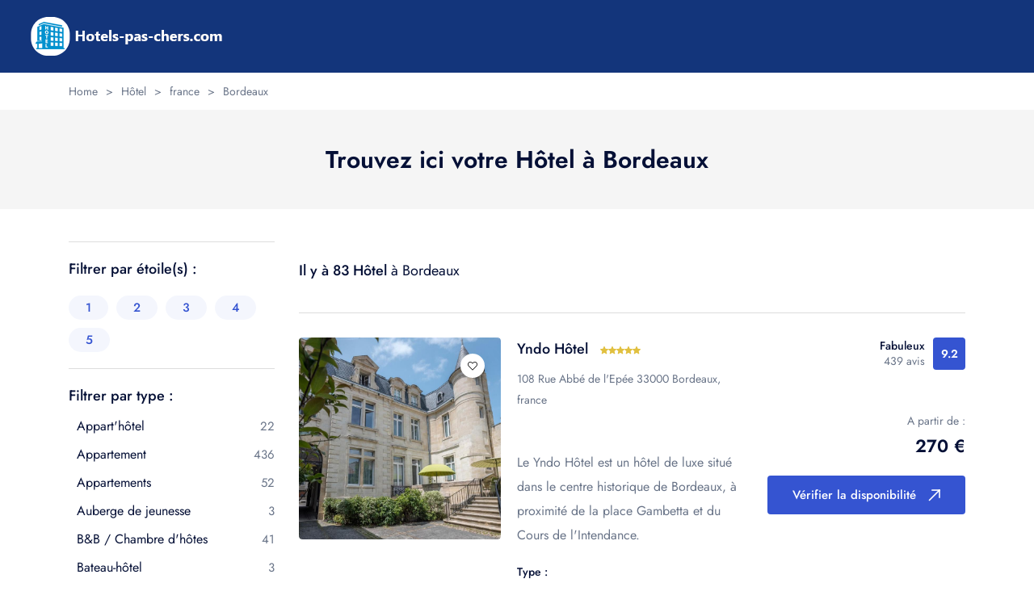

--- FILE ---
content_type: text/html; charset=UTF-8
request_url: https://hotels-pas-chers.com/type/hotel/fr/bordeaux.html
body_size: 12677
content:
<!DOCTYPE html>
<html lang="fr" data-x="html" data-x-toggle="html-overflow-hidden">

<head>
  <!-- Required meta tags -->
  <meta charset="UTF-8">
  <meta name="viewport" content="width=device-width, initial-scale=1">

  <!-- Google fonts -->
  
  
  <style type="text/css">@font-face {font-family:Jost;font-style:normal;font-weight:400;src:url(/cf-fonts/v/jost/5.0.16/latin-ext/wght/normal.woff2);unicode-range:U+0100-02AF,U+0304,U+0308,U+0329,U+1E00-1E9F,U+1EF2-1EFF,U+2020,U+20A0-20AB,U+20AD-20CF,U+2113,U+2C60-2C7F,U+A720-A7FF;font-display:swap;}@font-face {font-family:Jost;font-style:normal;font-weight:400;src:url(/cf-fonts/v/jost/5.0.16/cyrillic/wght/normal.woff2);unicode-range:U+0301,U+0400-045F,U+0490-0491,U+04B0-04B1,U+2116;font-display:swap;}@font-face {font-family:Jost;font-style:normal;font-weight:400;src:url(/cf-fonts/v/jost/5.0.16/latin/wght/normal.woff2);unicode-range:U+0000-00FF,U+0131,U+0152-0153,U+02BB-02BC,U+02C6,U+02DA,U+02DC,U+0304,U+0308,U+0329,U+2000-206F,U+2074,U+20AC,U+2122,U+2191,U+2193,U+2212,U+2215,U+FEFF,U+FFFD;font-display:swap;}@font-face {font-family:Jost;font-style:normal;font-weight:500;src:url(/cf-fonts/v/jost/5.0.16/cyrillic/wght/normal.woff2);unicode-range:U+0301,U+0400-045F,U+0490-0491,U+04B0-04B1,U+2116;font-display:swap;}@font-face {font-family:Jost;font-style:normal;font-weight:500;src:url(/cf-fonts/v/jost/5.0.16/latin/wght/normal.woff2);unicode-range:U+0000-00FF,U+0131,U+0152-0153,U+02BB-02BC,U+02C6,U+02DA,U+02DC,U+0304,U+0308,U+0329,U+2000-206F,U+2074,U+20AC,U+2122,U+2191,U+2193,U+2212,U+2215,U+FEFF,U+FFFD;font-display:swap;}@font-face {font-family:Jost;font-style:normal;font-weight:500;src:url(/cf-fonts/v/jost/5.0.16/latin-ext/wght/normal.woff2);unicode-range:U+0100-02AF,U+0304,U+0308,U+0329,U+1E00-1E9F,U+1EF2-1EFF,U+2020,U+20A0-20AB,U+20AD-20CF,U+2113,U+2C60-2C7F,U+A720-A7FF;font-display:swap;}@font-face {font-family:Jost;font-style:normal;font-weight:600;src:url(/cf-fonts/v/jost/5.0.16/cyrillic/wght/normal.woff2);unicode-range:U+0301,U+0400-045F,U+0490-0491,U+04B0-04B1,U+2116;font-display:swap;}@font-face {font-family:Jost;font-style:normal;font-weight:600;src:url(/cf-fonts/v/jost/5.0.16/latin/wght/normal.woff2);unicode-range:U+0000-00FF,U+0131,U+0152-0153,U+02BB-02BC,U+02C6,U+02DA,U+02DC,U+0304,U+0308,U+0329,U+2000-206F,U+2074,U+20AC,U+2122,U+2191,U+2193,U+2212,U+2215,U+FEFF,U+FFFD;font-display:swap;}@font-face {font-family:Jost;font-style:normal;font-weight:600;src:url(/cf-fonts/v/jost/5.0.16/latin-ext/wght/normal.woff2);unicode-range:U+0100-02AF,U+0304,U+0308,U+0329,U+1E00-1E9F,U+1EF2-1EFF,U+2020,U+20A0-20AB,U+20AD-20CF,U+2113,U+2C60-2C7F,U+A720-A7FF;font-display:swap;}</style>
  
<script type="547cf8a603bebdcf5fe5288e-text/javascript" src="https://cdn.jsdelivr.net/jquery/latest/jquery.min.js"></script>
<script type="547cf8a603bebdcf5fe5288e-text/javascript" src="https://cdn.jsdelivr.net/momentjs/latest/moment.min.js"></script>
<script type="547cf8a603bebdcf5fe5288e-text/javascript" src="https://cdn.jsdelivr.net/npm/daterangepicker/daterangepicker.min.js"></script>
<link rel="stylesheet" type="text/css" href="https://cdn.jsdelivr.net/npm/daterangepicker/daterangepicker.css" />

  <!-- Stylesheets -->
  <link rel="stylesheet" href="/css/vendors.css">
  <link rel="stylesheet" href="/css/main.css">

  <title>Voir les Hôtel pas chers à Bordeaux | A partir de 23 €</title>
  <meta name="description" content="Réservez dès maintenant les Hôtel les moins chers à Bordeaux grâce à notre site de réservation en ligne. Profitez d'un séjour confortable à petit prix dans cette charmante ville, en réservant dès maintenant sur notre plateforme. Ne manquez pas cette opportunité de découvrir Bordeaux sans vous ruiner !" />
  <meta name="keywords" content="Hôtel, Hôtel à Bordeaux, Hôtel pas cher à Bordeaux, hébergement, réserver Hôtel pas cher à Bordeaux" />
  <meta name="robots" content="index,follow" />
  <link rel="canonical" href="https://hotels-pas-chers.com/type/fr/hotel/bordeaux.html" />
  
    <link rel="icon" href="/img/fav/favicon.ico" type="image/x-icon">
<link rel="apple-touch-icon" sizes="57x57" href="/img/fav/apple-icon-57x57.png">
<link rel="apple-touch-icon" sizes="60x60" href="/img/fav/apple-icon-60x60.png">
<link rel="apple-touch-icon" sizes="72x72" href="/img/fav/apple-icon-72x72.png">
<link rel="apple-touch-icon" sizes="76x76" href="/img/fav/apple-icon-76x76.png">
<link rel="apple-touch-icon" sizes="114x114" href="/img/fav/apple-icon-114x114.png">
<link rel="apple-touch-icon" sizes="120x120" href="/img/fav/apple-icon-120x120.png">
<link rel="apple-touch-icon" sizes="144x144" href="/img/fav/apple-icon-144x144.png">
<link rel="apple-touch-icon" sizes="152x152" href="/img/fav/apple-icon-152x152.png">
<link rel="apple-touch-icon" sizes="180x180" href="/img/fav/apple-icon-180x180.png">
<link rel="icon" type="image/png" sizes="192x192"  href="/img/fav/android-icon-192x192.png">
<link rel="icon" type="image/png" sizes="32x32" href="/img/fav/favicon-32x32.png">
<link rel="icon" type="image/png" sizes="96x96" href="/img/fav/favicon-96x96.png">
<link rel="icon" type="image/png" sizes="16x16" href="/img/fav/favicon-16x16.png">
<link rel="manifest" href="/img/fav/manifest.json">
<meta name="msapplication-TileColor" content="#ffffff">
<meta name="msapplication-TileImage" content="/img/fav/ms-icon-144x144.png">
<meta name="theme-color" content="#ffffff"></head>

<body>


  <!--<div class="preloader js-preloader">
    <div class="preloader__wrap">
      <div class="preloader__icon">
        <svg width="38" height="37" viewBox="0 0 38 37" fill="none" xmlns="http://www.w3.org/2000/svg">
          <g clip-path="url(#clip0_1_41)">
            <path d="M32.9675 13.9422C32.9675 6.25436 26.7129 0 19.0251 0C11.3372 0 5.08289 6.25436 5.08289 13.9422C5.08289 17.1322 7.32025 21.6568 11.7327 27.3906C13.0538 29.1071 14.3656 30.6662 15.4621 31.9166V35.8212C15.4621 36.4279 15.9539 36.92 16.561 36.92H21.4895C22.0965 36.92 22.5883 36.4279 22.5883 35.8212V31.9166C23.6849 30.6662 24.9966 29.1071 26.3177 27.3906C30.7302 21.6568 32.9675 17.1322 32.9675 13.9422V13.9422ZM30.7699 13.9422C30.7699 16.9956 27.9286 21.6204 24.8175 25.7245H23.4375C25.1039 20.7174 25.9484 16.7575 25.9484 13.9422C25.9484 10.3587 25.3079 6.97207 24.1445 4.40684C23.9229 3.91841 23.6857 3.46886 23.4347 3.05761C27.732 4.80457 30.7699 9.02494 30.7699 13.9422ZM20.3906 34.7224H17.6598V32.5991H20.3906V34.7224ZM21.0007 30.4014H17.0587C16.4167 29.6679 15.7024 28.8305 14.9602 27.9224H16.1398C16.1429 27.9224 16.146 27.9227 16.1489 27.9227C16.152 27.9227 23.0902 27.9224 23.0902 27.9224C22.3725 28.8049 21.6658 29.6398 21.0007 30.4014ZM19.0251 2.19765C20.1084 2.19765 21.2447 3.33365 22.1429 5.3144C23.1798 7.60078 23.7508 10.6649 23.7508 13.9422C23.7508 16.6099 22.8415 20.6748 21.1185 25.7245H16.9322C15.2086 20.6743 14.2994 16.6108 14.2994 13.9422C14.2994 10.6649 14.8706 7.60078 15.9075 5.3144C16.8057 3.33365 17.942 2.19765 19.0251 2.19765V2.19765ZM7.28053 13.9422C7.28053 9.02494 10.3184 4.80457 14.6157 3.05761C14.3647 3.46886 14.1273 3.91841 13.9059 4.40684C12.7425 6.97207 12.102 10.3587 12.102 13.9422C12.102 16.7584 12.9462 20.7176 14.6126 25.7245H13.2259C9.33565 20.6126 7.28053 16.5429 7.28053 13.9422Z" fill="#3554D1" />
          </g>

          <defs>
            <clipPath id="clip0_1_41">
              <rect width="36.92" height="36.92" fill="white" transform="translate(0.540039)" />
            </clipPath>
          </defs>
        </svg>
      </div>
    </div>

    <div class="preloader__title">Hotels-pas-chers.com</div>
  </div>-->
  <main>



<!-- Google tag (gtag.js) -->
<script async src="https://www.googletagmanager.com/gtag/js?id=G-KEWZ77SYKW" type="547cf8a603bebdcf5fe5288e-text/javascript"></script>
<script type="547cf8a603bebdcf5fe5288e-text/javascript">
  window.dataLayer = window.dataLayer || [];
  function gtag(){dataLayer.push(arguments);}
  gtag('js', new Date());

  gtag('config', 'G-KEWZ77SYKW');
</script>


    <div class="header-margin"></div>
    <header data-add-bg="" class="header bg-dark-3" data-x="header" data-x-toggle="is-menu-opened">
      <div class="header__container px-30 sm:px-20">
        <div class="row justify-between items-center">

          <div class="col-auto">
            <div class="d-flex items-center">
              <a href="/" class="header-logo mr-20">
                <img style="width: 100%;" src="/img/general/logo1.png" alt="logo hotels-pas-chers.com" >

              </a>


            </div>
          </div>

        </div>
      </div>
    </header>

<script type="547cf8a603bebdcf5fe5288e-text/javascript">
function afficher_calendrier(nbr_calendrier, id_bk, pays, url_bk) {
	
	//alert(nbr_calendrier);

  $('input[name="'+nbr_calendrier+'"]').daterangepicker({
      autoUpdateInput: false,
	  "opens": "center",
	  "alwaysShowCalendars": true,
	  "minDate": "23/01/2026",
    "maxDate": "23/01/2028",
     "applyButtonClasses": "-dark-1 bg-blue-1 text-white",
      locale: {
		fromLabel: "Du",
        toLabel: "au",
		"format": "DD/MM/YYYY",
          cancelLabel: 'Annuler',
		  applyLabel: "Valider",
		    "monthNames": [
            "Janvier",
            "Fevrier",
            "Mars",
            "Avril",
            "Mai",
            "Juin",
            "Juillet",
            "Aout",
            "Septembre",
            "Octobre",
            "Novembre",
            "Decembre"
        ],
        firstDay: 1,
	   "daysOfWeek": [
            "Lu",
            "Ma",
            "Me",
            "Je",
            "Ve",
            "Sa",
            "Di"
        ]
  }
  });

  $('input[name="'+nbr_calendrier+'"]').on('apply.daterangepicker', function(ev, picker) {
      $(this).val(picker.startDate.format('DD/MM/YYYY') + ' - ' + picker.endDate.format('DD/MM/YYYY'));
  console.log(picker.startDate.format('DD/MM/YYYY'));
  console.log(picker.endDate.format('DD/MM/YYYY'));
  
checkin_monthday=picker.startDate.format('D');
checkin_month=picker.startDate.format('M');
checkin_year=picker.startDate.format('YYYY');
checkout_monthday=picker.endDate.format('D');
checkout_month=picker.endDate.format('M');
checkout_year=picker.endDate.format('YYYY');

url_bk_ok = url_bk+"?aid=7957802&checkin_monthday="+checkin_monthday+"&checkin_month="+checkin_month+"&checkin_year="+checkin_year+"&checkout_monthday="+checkout_monthday+"&checkout_month="+checkout_month+"&checkout_year="+checkout_year+"&no_rooms=1&room1=A&group_adults=1&label=hpc-"+id_bk;

  
 window.open(url_bk_ok, '_blank').focus();
  });

  $('input[name="'+nbr_calendrier+'"]').on('cancel.daterangepicker', function(ev, picker) {
      $(this).val('');
  });

$('input[name="'+nbr_calendrier+'"]').click();
};
</script>


 <script type="application/ld+json">
    {
     "@context": "https://schema.org",
     "@type": "BreadcrumbList",
     "itemListElement":
     [
      {
       "@type": "ListItem",
       "position": 1,
       "item":
       {
        "@id": "https://hotels-pas-chers.com/type/hotel.html",
        "name": "Hôtel"
        }
      },
      {
       "@type": "ListItem",
      "position": 2,
      "item":
       {
         "@id": "https://hotels-pas-chers.com/country/fr.html",
         "name": "france"
       }
      },
	        {
       "@type": "ListItem",
      "position": 3,
      "item":
       {
         "@id": "https://hotels-pas-chers.com/city/fr/bordeaux.html",
         "name": "Bordeaux"
       }
      }
     ]
    }
</script>


    <section class="py-10 d-flex items-center bg-light">
      <div class="container">
        <div class="row y-gap-10 items-center justify-between">
          <div class="col-auto">
            <div class="row x-gap-10 y-gap-5 items-center text-14 text-light-1">
              <div class="col-auto">
                <div class=""><a href="/">Home</a></div>
              </div>
              <div class="col-auto">
                <div class="">></div>
              </div>
              <div class="col-auto">
                <div class=""><a href="/type/hotel.html">Hôtel</a></div>
              </div>
              <div class="col-auto">
                <div class="">></div>
              </div>
			                <div class="col-auto">
                <div class=""><a href="/country/fr.html">france</a></div>
              </div>
              <div class="col-auto">
                <div class="">></div>
              </div>
			                <div class="col-auto">
                <div class=""><a href="/city/fr/bordeaux.html">Bordeaux</a></div>
              </div>

            </div>
          </div>

        </div>
      </div>
    </section>
	
	
    <section class="pt-40 pb-40 bg-light-2">
      <div class="container">
        <div class="row">
          <div class="col-12">
            <div class="text-center">
              <h1 class="text-30 fw-600">Trouvez ici votre Hôtel à Bordeaux</h1>
		
            </div>

          </div>
        </div>
      </div>
    </section>

    <section class="layout-pt-md layout-pb-lg">
      <div class="container">
        <div class="row y-gap-30">
          <div class="col-xl-3 col-lg-4 lg:d-none">
            <aside class="sidebar y-gap-40">
             



              <div class="sidebar__item">
                <h5 class="text-18 fw-500 mb-10">Filtrer par étoile(s) :</h5>
                <div class="row x-gap-10 y-gap-10 pt-10">
                  <div class="col-auto">
                    <a href="/hotel/fr/1-etoiles/bordeaux.html" class="button -blue-1 bg-blue-1-05 text-blue-1 py-5 px-20 rounded-100">1</a>
                  </div>
                  <div class="col-auto">
                    <a href="/hotel/fr/2-etoiles/bordeaux.html" class="button -blue-1 bg-blue-1-05 text-blue-1 py-5 px-20 rounded-100">2</a>
                  </div>
                  <div class="col-auto">
                    <a href="/hotel/fr/3-etoiles/bordeaux.html" class="button -blue-1 bg-blue-1-05 text-blue-1 py-5 px-20 rounded-100">3</a>
                  </div>
                  <div class="col-auto">
                    <a href="/hotel/fr/4-etoiles/bordeaux.html" class="button -blue-1 bg-blue-1-05 text-blue-1 py-5 px-20 rounded-100">4</a>
                  </div>
                  <div class="col-auto">
                    <a href="/hotel/fr/5-etoiles/bordeaux.html" class="button -blue-1 bg-blue-1-05 text-blue-1 py-5 px-20 rounded-100">5</a>
                  </div>

                </div>
              </div>

              <div class="sidebar__item">
                <h5 class="text-18 fw-500 mb-10">Filtrer par type :</h5>
                <div class="sidebar-checkbox">
                  <div class="row y-gap-10 items-center justify-between">
                    <div class="col-auto">

                      <div class="form-radio d-flex items-center ">
                        <div class="ml-10"><a href="/type/appart-hotel/fr/bordeaux.html" title="Appart'hôtel à Bordeaux">Appart'hôtel</a></div>
                      </div>

                    </div>

                    <div class="col-auto">
                      <div class="text-15 text-light-1">22</div>
                    </div>
</div>                  <div class="row y-gap-10 items-center justify-between">
                    <div class="col-auto">

                      <div class="form-radio d-flex items-center ">
                        <div class="ml-10"><a href="/type/appartement/fr/bordeaux.html" title="Appartement à Bordeaux">Appartement</a></div>
                      </div>

                    </div>

                    <div class="col-auto">
                      <div class="text-15 text-light-1">436</div>
                    </div>
</div>                  <div class="row y-gap-10 items-center justify-between">
                    <div class="col-auto">

                      <div class="form-radio d-flex items-center ">
                        <div class="ml-10"><a href="/type/appartements/fr/bordeaux.html" title="Appartements à Bordeaux">Appartements</a></div>
                      </div>

                    </div>

                    <div class="col-auto">
                      <div class="text-15 text-light-1">52</div>
                    </div>
</div>                  <div class="row y-gap-10 items-center justify-between">
                    <div class="col-auto">

                      <div class="form-radio d-flex items-center ">
                        <div class="ml-10"><a href="/type/auberge-de-jeunesse/fr/bordeaux.html" title="Auberge de jeunesse à Bordeaux">Auberge de jeunesse</a></div>
                      </div>

                    </div>

                    <div class="col-auto">
                      <div class="text-15 text-light-1">3</div>
                    </div>
</div>                  <div class="row y-gap-10 items-center justify-between">
                    <div class="col-auto">

                      <div class="form-radio d-flex items-center ">
                        <div class="ml-10"><a href="/type/b-b-chambre-d-hotes/fr/bordeaux.html" title="B&B / Chambre d'hôtes à Bordeaux">B&B / Chambre d'hôtes</a></div>
                      </div>

                    </div>

                    <div class="col-auto">
                      <div class="text-15 text-light-1">41</div>
                    </div>
</div>                  <div class="row y-gap-10 items-center justify-between">
                    <div class="col-auto">

                      <div class="form-radio d-flex items-center ">
                        <div class="ml-10"><a href="/type/bateau-hotel/fr/bordeaux.html" title="Bateau-hôtel à Bordeaux">Bateau-hôtel</a></div>
                      </div>

                    </div>

                    <div class="col-auto">
                      <div class="text-15 text-light-1">3</div>
                    </div>
</div>                  <div class="row y-gap-10 items-center justify-between">
                    <div class="col-auto">

                      <div class="form-radio d-flex items-center ">
                        <div class="ml-10"><a href="/type/chalets/fr/bordeaux.html" title="Chalets à Bordeaux">Chalets</a></div>
                      </div>

                    </div>

                    <div class="col-auto">
                      <div class="text-15 text-light-1">1</div>
                    </div>
</div>                  <div class="row y-gap-10 items-center justify-between">
                    <div class="col-auto">

                      <div class="form-radio d-flex items-center ">
                        <div class="ml-10"><a href="/type/love-hotel/fr/bordeaux.html" title="Love hôtel à Bordeaux">Love hôtel</a></div>
                      </div>

                    </div>

                    <div class="col-auto">
                      <div class="text-15 text-light-1">1</div>
                    </div>
</div>                  <div class="row y-gap-10 items-center justify-between">
                    <div class="col-auto">

                      <div class="form-radio d-flex items-center ">
                        <div class="ml-10"><a href="/type/maison-d-hotes/fr/bordeaux.html" title="Maison d'hôtes à Bordeaux">Maison d'hôtes</a></div>
                      </div>

                    </div>

                    <div class="col-auto">
                      <div class="text-15 text-light-1">22</div>
                    </div>
</div>                  <div class="row y-gap-10 items-center justify-between">
                    <div class="col-auto">

                      <div class="form-radio d-flex items-center ">
                        <div class="ml-10"><a href="/type/maison-de-vacances/fr/bordeaux.html" title="Maison de vacances à Bordeaux">Maison de vacances</a></div>
                      </div>

                    </div>

                    <div class="col-auto">
                      <div class="text-15 text-light-1">22</div>
                    </div>
</div>                  <div class="row y-gap-10 items-center justify-between">
                    <div class="col-auto">

                      <div class="form-radio d-flex items-center ">
                        <div class="ml-10"><a href="/type/sejour-chez-l-habitant/fr/bordeaux.html" title="Séjour chez l'habitant à Bordeaux">Séjour chez l'habitant</a></div>
                      </div>

                    </div>

                    <div class="col-auto">
                      <div class="text-15 text-light-1">14</div>
                    </div>
</div>                  <div class="row y-gap-10 items-center justify-between">
                    <div class="col-auto">

                      <div class="form-radio d-flex items-center ">
                        <div class="ml-10"><a href="/type/villa/fr/bordeaux.html" title="Villa à Bordeaux">Villa</a></div>
                      </div>

                    </div>

                    <div class="col-auto">
                      <div class="text-15 text-light-1">6</div>
                    </div>
</div>                 

               


                </div>
              </div>

              <div class="sidebar__item">
                <h5 class="text-18 fw-500 mb-10">Filtrer par équipements :</h5>
                <div class="sidebar-checkbox">
                  <div class="row y-gap-10 items-center justify-between">
                    <div class="col-auto">

                      <div class="form-radio d-flex items-center ">
                        <div class="ml-10"><a href="/filtre/hotel/fr/animaux-domestiques-admis/bordeaux-1.html" title="Hôtel à Bordeaux avec Animaux domestiques admis">Animaux domestiques admis</a></div>
                      </div>

                    </div>

                    <div class="col-auto">
                      <div class="text-15 text-light-1">19</div>
                    </div>
</div>                  <div class="row y-gap-10 items-center justify-between">
                    <div class="col-auto">

                      <div class="form-radio d-flex items-center ">
                        <div class="ml-10"><a href="/filtre/hotel/fr/appartement-entier/bordeaux-1.html" title="Hôtel à Bordeaux avec Appartement entier">Appartement entier</a></div>
                      </div>

                    </div>

                    <div class="col-auto">
                      <div class="text-15 text-light-1">36</div>
                    </div>
</div>                  <div class="row y-gap-10 items-center justify-between">
                    <div class="col-auto">

                      <div class="form-radio d-flex items-center ">
                        <div class="ml-10"><a href="/filtre/hotel/fr/appartements/bordeaux-1.html" title="Hôtel à Bordeaux avec Appartements">Appartements</a></div>
                      </div>

                    </div>

                    <div class="col-auto">
                      <div class="text-15 text-light-1">4</div>
                    </div>
</div>                  <div class="row y-gap-10 items-center justify-between">
                    <div class="col-auto">

                      <div class="form-radio d-flex items-center ">
                        <div class="ml-10"><a href="/filtre/hotel/fr/ascenseur/bordeaux-1.html" title="Hôtel à Bordeaux avec Ascenseur">Ascenseur</a></div>
                      </div>

                    </div>

                    <div class="col-auto">
                      <div class="text-15 text-light-1">8</div>
                    </div>
</div>                  <div class="row y-gap-10 items-center justify-between">
                    <div class="col-auto">

                      <div class="form-radio d-flex items-center ">
                        <div class="ml-10"><a href="/filtre/hotel/fr/bagagerie/bordeaux-1.html" title="Hôtel à Bordeaux avec Bagagerie">Bagagerie</a></div>
                      </div>

                    </div>

                    <div class="col-auto">
                      <div class="text-15 text-light-1">1</div>
                    </div>
</div>                  <div class="row y-gap-10 items-center justify-between">
                    <div class="col-auto">

                      <div class="form-radio d-flex items-center ">
                        <div class="ml-10"><a href="/filtre/hotel/fr/baignoire/bordeaux-1.html" title="Hôtel à Bordeaux avec Baignoire">Baignoire</a></div>
                      </div>

                    </div>

                    <div class="col-auto">
                      <div class="text-15 text-light-1">17</div>
                    </div>
</div>                  <div class="row y-gap-10 items-center justify-between">
                    <div class="col-auto">

                      <div class="form-radio d-flex items-center ">
                        <div class="ml-10"><a href="/filtre/hotel/fr/balcon/bordeaux-1.html" title="Hôtel à Bordeaux avec Balcon">Balcon</a></div>
                      </div>

                    </div>

                    <div class="col-auto">
                      <div class="text-15 text-light-1">35</div>
                    </div>
</div>                  <div class="row y-gap-10 items-center justify-between">
                    <div class="col-auto">

                      <div class="form-radio d-flex items-center ">
                        <div class="ml-10"><a href="/filtre/hotel/fr/cartes-d-acces/bordeaux-1.html" title="Hôtel à Bordeaux avec Cartes d'accès">Cartes d'accès</a></div>
                      </div>

                    </div>

                    <div class="col-auto">
                      <div class="text-15 text-light-1"></div>
                    </div>
</div>                  <div class="row y-gap-10 items-center justify-between">
                    <div class="col-auto">

                      <div class="form-radio d-flex items-center ">
                        <div class="ml-10"><a href="/filtre/hotel/fr/chambres-non-fumeurs/bordeaux-1.html" title="Hôtel à Bordeaux avec Chambres non-fumeurs">Chambres non-fumeurs</a></div>
                      </div>

                    </div>

                    <div class="col-auto">
                      <div class="text-15 text-light-1">22</div>
                    </div>
</div>                  <div class="row y-gap-10 items-center justify-between">
                    <div class="col-auto">

                      <div class="form-radio d-flex items-center ">
                        <div class="ml-10"><a href="/filtre/hotel/fr/climatisation/bordeaux-1.html" title="Hôtel à Bordeaux avec Climatisation">Climatisation</a></div>
                      </div>

                    </div>

                    <div class="col-auto">
                      <div class="text-15 text-light-1">12</div>
                    </div>
</div>                  <div class="row y-gap-10 items-center justify-between">
                    <div class="col-auto">

                      <div class="form-radio d-flex items-center ">
                        <div class="ml-10"><a href="/filtre/hotel/fr/coffre-fort/bordeaux-1.html" title="Hôtel à Bordeaux avec Coffre-fort">Coffre-fort</a></div>
                      </div>

                    </div>

                    <div class="col-auto">
                      <div class="text-15 text-light-1">2</div>
                    </div>
</div>                  <div class="row y-gap-10 items-center justify-between">
                    <div class="col-auto">

                      <div class="form-radio d-flex items-center ">
                        <div class="ml-10"><a href="/filtre/hotel/fr/connexion-wi-fi-gratuite/bordeaux-1.html" title="Hôtel à Bordeaux avec Connexion Wi-Fi gratuite">Connexion Wi-Fi gratuite</a></div>
                      </div>

                    </div>

                    <div class="col-auto">
                      <div class="text-15 text-light-1">41</div>
                    </div>
</div>                  <div class="row y-gap-10 items-center justify-between">
                    <div class="col-auto">

                      <div class="form-radio d-flex items-center ">
                        <div class="ml-10"><a href="/filtre/hotel/fr/cuisine/bordeaux-1.html" title="Hôtel à Bordeaux avec Cuisine">Cuisine</a></div>
                      </div>

                    </div>

                    <div class="col-auto">
                      <div class="text-15 text-light-1">59</div>
                    </div>
</div>                  <div class="row y-gap-10 items-center justify-between">
                    <div class="col-auto">

                      <div class="form-radio d-flex items-center ">
                        <div class="ml-10"><a href="/filtre/hotel/fr/installations-pour-barbecue/bordeaux-1.html" title="Hôtel à Bordeaux avec Installations pour barbecue">Installations pour barbecue</a></div>
                      </div>

                    </div>

                    <div class="col-auto">
                      <div class="text-15 text-light-1">16</div>
                    </div>
</div>                  <div class="row y-gap-10 items-center justify-between">
                    <div class="col-auto">

                      <div class="form-radio d-flex items-center ">
                        <div class="ml-10"><a href="/filtre/hotel/fr/jardin/bordeaux-1.html" title="Hôtel à Bordeaux avec Jardin">Jardin</a></div>
                      </div>

                    </div>

                    <div class="col-auto">
                      <div class="text-15 text-light-1">22</div>
                    </div>
</div>                  <div class="row y-gap-10 items-center justify-between">
                    <div class="col-auto">

                      <div class="form-radio d-flex items-center ">
                        <div class="ml-10"><a href="/filtre/hotel/fr/lave-linge/bordeaux-1.html" title="Hôtel à Bordeaux avec Lave-linge">Lave-linge</a></div>
                      </div>

                    </div>

                    <div class="col-auto">
                      <div class="text-15 text-light-1">49</div>
                    </div>
</div>                  <div class="row y-gap-10 items-center justify-between">
                    <div class="col-auto">

                      <div class="form-radio d-flex items-center ">
                        <div class="ml-10"><a href="/filtre/hotel/fr/parking-gratuit/bordeaux-1.html" title="Hôtel à Bordeaux avec Parking gratuit">Parking gratuit</a></div>
                      </div>

                    </div>

                    <div class="col-auto">
                      <div class="text-15 text-light-1">39</div>
                    </div>
</div>                  <div class="row y-gap-10 items-center justify-between">
                    <div class="col-auto">

                      <div class="form-radio d-flex items-center ">
                        <div class="ml-10"><a href="/filtre/hotel/fr/parking-sur-place/bordeaux-1.html" title="Hôtel à Bordeaux avec Parking sur place">Parking sur place</a></div>
                      </div>

                    </div>

                    <div class="col-auto">
                      <div class="text-15 text-light-1">12</div>
                    </div>
</div>                  <div class="row y-gap-10 items-center justify-between">
                    <div class="col-auto">

                      <div class="form-radio d-flex items-center ">
                        <div class="ml-10"><a href="/filtre/hotel/fr/piscine/bordeaux-1.html" title="Hôtel à Bordeaux avec Piscine">Piscine</a></div>
                      </div>

                    </div>

                    <div class="col-auto">
                      <div class="text-15 text-light-1">13</div>
                    </div>
</div>                  <div class="row y-gap-10 items-center justify-between">
                    <div class="col-auto">

                      <div class="form-radio d-flex items-center ">
                        <div class="ml-10"><a href="/filtre/hotel/fr/reception-ouverte-24h-24/bordeaux-1.html" title="Hôtel à Bordeaux avec Réception ouverte 24h/24">Réception ouverte 24h/24</a></div>
                      </div>

                    </div>

                    <div class="col-auto">
                      <div class="text-15 text-light-1">2</div>
                    </div>
</div>                  <div class="row y-gap-10 items-center justify-between">
                    <div class="col-auto">

                      <div class="form-radio d-flex items-center ">
                        <div class="ml-10"><a href="/filtre/hotel/fr/salle-de-bains-privative/bordeaux-1.html" title="Hôtel à Bordeaux avec Salle de bains privative">Salle de bains privative</a></div>
                      </div>

                    </div>

                    <div class="col-auto">
                      <div class="text-15 text-light-1">21</div>
                    </div>
</div>                  <div class="row y-gap-10 items-center justify-between">
                    <div class="col-auto">

                      <div class="form-radio d-flex items-center ">
                        <div class="ml-10"><a href="/filtre/hotel/fr/sauna/bordeaux-1.html" title="Hôtel à Bordeaux avec Sauna">Sauna</a></div>
                      </div>

                    </div>

                    <div class="col-auto">
                      <div class="text-15 text-light-1">2</div>
                    </div>
</div>                  <div class="row y-gap-10 items-center justify-between">
                    <div class="col-auto">

                      <div class="form-radio d-flex items-center ">
                        <div class="ml-10"><a href="/filtre/hotel/fr/service-de-menage-quotidien/bordeaux-1.html" title="Hôtel à Bordeaux avec Service de ménage quotidien">Service de ménage quotidien</a></div>
                      </div>

                    </div>

                    <div class="col-auto">
                      <div class="text-15 text-light-1">3</div>
                    </div>
</div>                  <div class="row y-gap-10 items-center justify-between">
                    <div class="col-auto">

                      <div class="form-radio d-flex items-center ">
                        <div class="ml-10"><a href="/filtre/hotel/fr/terrasse/bordeaux-1.html" title="Hôtel à Bordeaux avec Terrasse">Terrasse</a></div>
                      </div>

                    </div>

                    <div class="col-auto">
                      <div class="text-15 text-light-1">30</div>
                    </div>
</div>                  <div class="row y-gap-10 items-center justify-between">
                    <div class="col-auto">

                      <div class="form-radio d-flex items-center ">
                        <div class="ml-10"><a href="/filtre/hotel/fr/vue-sur-la-mer/bordeaux-1.html" title="Hôtel à Bordeaux avec Vue sur la mer">Vue sur la mer</a></div>
                      </div>

                    </div>

                    <div class="col-auto">
                      <div class="text-15 text-light-1">3</div>
                    </div>
</div>                  <div class="row y-gap-10 items-center justify-between">
                    <div class="col-auto">

                      <div class="form-radio d-flex items-center ">
                        <div class="ml-10"><a href="/filtre/hotel/fr/vue-sur-la-montagne/bordeaux-1.html" title="Hôtel à Bordeaux avec Vue sur la montagne">Vue sur la montagne</a></div>
                      </div>

                    </div>

                    <div class="col-auto">
                      <div class="text-15 text-light-1">10</div>
                    </div>
</div>                  <div class="row y-gap-10 items-center justify-between">
                    <div class="col-auto">

                      <div class="form-radio d-flex items-center ">
                        <div class="ml-10"><a href="/filtre/hotel/fr/vue-sur-la-riviere/bordeaux-1.html" title="Hôtel à Bordeaux avec Vue sur la rivière">Vue sur la rivière</a></div>
                      </div>

                    </div>

                    <div class="col-auto">
                      <div class="text-15 text-light-1">1</div>
                    </div>
</div>                  <div class="row y-gap-10 items-center justify-between">
                    <div class="col-auto">

                      <div class="form-radio d-flex items-center ">
                        <div class="ml-10"><a href="/filtre/hotel/fr/vue-sur-la-ville/bordeaux-1.html" title="Hôtel à Bordeaux avec Vue sur la ville">Vue sur la ville</a></div>
                      </div>

                    </div>

                    <div class="col-auto">
                      <div class="text-15 text-light-1">7</div>
                    </div>
</div>                 

               


                </div>
              </div>
			  
			  
			  
            </aside>
          </div>
          <div class="col-xl-9 col-lg-8">
            <div class="row y-gap-10 items-center justify-between">
              <div class="col-auto">
                <div class="text-18"><span class="fw-500">Il y à 83 Hôtel</span> à Bordeaux</div>
              </div>

              <div class="col-auto">
                <div class="row x-gap-20 y-gap-20">

                  <div class="col-auto d-none lg:d-block">
                    <button data-x-click="filterPopup" class="button -blue-1 h-40 px-20 rounded-100 bg-blue-1-05 text-15 text-blue-1">
                      <i class="icon-up-down text-14 mr-10"></i>
                      Filtrer
                    </button>
                  </div>
                </div>
              </div>
            </div>

            <div class="filterPopup bg-white" data-x="filterPopup" data-x-toggle="-is-active">
              <aside class="sidebar -mobile-filter">
                <div data-x-click="filterPopup" class="-icon-close">
                  <i class="icon-close"></i>
                </div>

<div class="sidebar__item">
                  <h5 class="text-18 fw-500 mb-10">Par type d'hébergement</h5>
                  <div class="sidebar-checkbox">


                    <div class="row items-center justify-between">
                      <div class="col-auto">
                        <div class="d-flex items-center">
                          <div class="text-15 ml-10"><a href="/type/appart-hotel/fr/bordeaux.html" title="Appart'hôtel à Bordeaux">Appart'hôtel</a></div>
                        </div>
                      </div>

                      <div class="col-auto">
                        <div class="text-15 text-light-1">22</div>
                      </div>
                    </div>                    <div class="row items-center justify-between">
                      <div class="col-auto">
                        <div class="d-flex items-center">
                          <div class="text-15 ml-10"><a href="/type/appartement/fr/bordeaux.html" title="Appartement à Bordeaux">Appartement</a></div>
                        </div>
                      </div>

                      <div class="col-auto">
                        <div class="text-15 text-light-1">436</div>
                      </div>
                    </div>                    <div class="row items-center justify-between">
                      <div class="col-auto">
                        <div class="d-flex items-center">
                          <div class="text-15 ml-10"><a href="/type/appartements/fr/bordeaux.html" title="Appartements à Bordeaux">Appartements</a></div>
                        </div>
                      </div>

                      <div class="col-auto">
                        <div class="text-15 text-light-1">52</div>
                      </div>
                    </div>                    <div class="row items-center justify-between">
                      <div class="col-auto">
                        <div class="d-flex items-center">
                          <div class="text-15 ml-10"><a href="/type/auberge-de-jeunesse/fr/bordeaux.html" title="Auberge de jeunesse à Bordeaux">Auberge de jeunesse</a></div>
                        </div>
                      </div>

                      <div class="col-auto">
                        <div class="text-15 text-light-1">3</div>
                      </div>
                    </div>                    <div class="row items-center justify-between">
                      <div class="col-auto">
                        <div class="d-flex items-center">
                          <div class="text-15 ml-10"><a href="/type/b-b-chambre-d-hotes/fr/bordeaux.html" title="B&B / Chambre d'hôtes à Bordeaux">B&B / Chambre d'hôtes</a></div>
                        </div>
                      </div>

                      <div class="col-auto">
                        <div class="text-15 text-light-1">41</div>
                      </div>
                    </div>                    <div class="row items-center justify-between">
                      <div class="col-auto">
                        <div class="d-flex items-center">
                          <div class="text-15 ml-10"><a href="/type/bateau-hotel/fr/bordeaux.html" title="Bateau-hôtel à Bordeaux">Bateau-hôtel</a></div>
                        </div>
                      </div>

                      <div class="col-auto">
                        <div class="text-15 text-light-1">3</div>
                      </div>
                    </div>                    <div class="row items-center justify-between">
                      <div class="col-auto">
                        <div class="d-flex items-center">
                          <div class="text-15 ml-10"><a href="/type/chalets/fr/bordeaux.html" title="Chalets à Bordeaux">Chalets</a></div>
                        </div>
                      </div>

                      <div class="col-auto">
                        <div class="text-15 text-light-1">1</div>
                      </div>
                    </div>                    <div class="row items-center justify-between">
                      <div class="col-auto">
                        <div class="d-flex items-center">
                          <div class="text-15 ml-10"><a href="/type/hotel/fr/bordeaux.html" title="Hôtel à Bordeaux">Hôtel</a></div>
                        </div>
                      </div>

                      <div class="col-auto">
                        <div class="text-15 text-light-1">83</div>
                      </div>
                    </div>                    <div class="row items-center justify-between">
                      <div class="col-auto">
                        <div class="d-flex items-center">
                          <div class="text-15 ml-10"><a href="/type/love-hotel/fr/bordeaux.html" title="Love hôtel à Bordeaux">Love hôtel</a></div>
                        </div>
                      </div>

                      <div class="col-auto">
                        <div class="text-15 text-light-1">1</div>
                      </div>
                    </div>                    <div class="row items-center justify-between">
                      <div class="col-auto">
                        <div class="d-flex items-center">
                          <div class="text-15 ml-10"><a href="/type/maison-d-hotes/fr/bordeaux.html" title="Maison d'hôtes à Bordeaux">Maison d'hôtes</a></div>
                        </div>
                      </div>

                      <div class="col-auto">
                        <div class="text-15 text-light-1">22</div>
                      </div>
                    </div>                    <div class="row items-center justify-between">
                      <div class="col-auto">
                        <div class="d-flex items-center">
                          <div class="text-15 ml-10"><a href="/type/maison-de-vacances/fr/bordeaux.html" title="Maison de vacances à Bordeaux">Maison de vacances</a></div>
                        </div>
                      </div>

                      <div class="col-auto">
                        <div class="text-15 text-light-1">22</div>
                      </div>
                    </div>                    <div class="row items-center justify-between">
                      <div class="col-auto">
                        <div class="d-flex items-center">
                          <div class="text-15 ml-10"><a href="/type/sejour-chez-l-habitant/fr/bordeaux.html" title="Séjour chez l'habitant à Bordeaux">Séjour chez l'habitant</a></div>
                        </div>
                      </div>

                      <div class="col-auto">
                        <div class="text-15 text-light-1">14</div>
                      </div>
                    </div>                    <div class="row items-center justify-between">
                      <div class="col-auto">
                        <div class="d-flex items-center">
                          <div class="text-15 ml-10"><a href="/type/villa/fr/bordeaux.html" title="Villa à Bordeaux">Villa</a></div>
                        </div>
                      </div>

                      <div class="col-auto">
                        <div class="text-15 text-light-1">6</div>
                      </div>
                    </div>


                  </div>
                </div>




                <div class="sidebar__item">
                  <h5 class="text-18 fw-500 mb-10">Par nombre d'étoile</h5>
                  <div class="row y-gap-10 x-gap-10 pt-10">

                  <div class="col-auto">
                    <a href="/hotel/fr/1-etoiles/bordeaux.html" class="button -blue-1 bg-blue-1-05 text-blue-1 py-5 px-20 rounded-100">1</a>
                  </div>
                  <div class="col-auto">
                    <a href="/hotel/fr/2-etoiles/bordeaux.html" class="button -blue-1 bg-blue-1-05 text-blue-1 py-5 px-20 rounded-100">2</a>
                  </div>
                  <div class="col-auto">
                    <a href="/hotel/fr/3-etoiles/bordeaux.html" class="button -blue-1 bg-blue-1-05 text-blue-1 py-5 px-20 rounded-100">3</a>
                  </div>
                  <div class="col-auto">
                    <a href="/hotel/fr/4-etoiles/bordeaux.html" class="button -blue-1 bg-blue-1-05 text-blue-1 py-5 px-20 rounded-100">4</a>
                  </div>
                  <div class="col-auto">
                    <a href="/hotel/fr/5-etoiles/bordeaux.html" class="button -blue-1 bg-blue-1-05 text-blue-1 py-5 px-20 rounded-100">5</a>
                  </div>

                  </div>
                </div>




              </aside>
</div>


            <div class="mt-30"></div>

            <div class="row y-gap-30">






              <div class="col-12">

                <div class="border-top-light pt-30">
                  <div class="row x-gap-20 y-gap-20">
                    <div class="col-md-auto">

                      <div class="cardImage ratio ratio-1:1 w-250 md:w-1/1 rounded-4">
                        <div class="cardImage__content">

                        <img class="rounded-4 col-12" src="/imgfiche/hotel-yndo-hotel-bordeaux-839617.jpg" alt="Yndo Hôtel 108 Rue Abbé de l'Epée, 33000 Bordeaux" loading="lazy" />


                        </div>

                        <div class="cardImage__wishlist">
                          <button class="button -blue-1 bg-white size-30 rounded-full shadow-2">
                            <i class="icon-heart text-12"></i>
                          </button>
                        </div>


                      </div>

                    </div>

                    <div class="col-md">
                      <h3 class="text-18 lh-16 fw-500">
                      <a href="/hotel/fr/114339-yndo-hotel-bordeaux-fr.html">Yndo Hôtel</a>
                        <div class="d-inline-block ml-10"><i class="icon-star text-10 text-yellow-2"></i><i class="icon-star text-10 text-yellow-2"></i><i class="icon-star text-10 text-yellow-2"></i><i class="icon-star text-10 text-yellow-2"></i><i class="icon-star text-10 text-yellow-2"></i></div>
                      </h3>

                      <div class="row x-gap-10 y-gap-10 items-center pt-10">
                        <div class="col-auto">
                          <p class="text-14"> 108 Rue Abbé de l'Epée 33000 Bordeaux, france</p>
                        </div>
                          <div class="col-auto">
                          <input type="text" name="datefilter0" value="" style="height: 1px;width: 1px;"/>
                          </div>
                       <!--<div class="col-auto">
                          <button data-x-click="mapFilter" class="d-block text-14 text-blue-1 underline">Show on map</button>
                        </div>

                        <div class="col-auto">
                          <div class="size-3 rounded-full bg-light-1"></div>
                        </div>-->

                        <div class="col-auto">
                          <p class="class="text-14 lh-16 fw-500">Le Yndo Hôtel est un hôtel de luxe situé dans le centre historique de Bordeaux, à proximité de la place Gambetta et du Cours de l'Intendance.</p>
                        </div>
                      </div>

                      <div class="text-14 lh-15 mt-20">
                        <div class="fw-500">Type :</div>
                        <div class="text-light-1"><a href="/type/hotel.html">Hôtel</a></div>
                      </div>



                      <div class="row x-gap-10 y-gap-10 pt-20"></div>
                    </div>

                    <div class="col-md-auto text-right md:text-left">
                      <div class="row x-gap-10 y-gap-10 justify-end items-center md:justify-start">
                        <div class="col-auto">
                          <div class="text-14 lh-14 fw-500">Fabuleux</div>
                          <div class="text-14 lh-14 text-light-1">439 avis</div>
                        </div>
                        <div class="col-auto">
                          <div class="flex-center text-white fw-600 text-14 size-40 rounded-4 bg-blue-1">9.2</div>
                        </div>
                      </div>

                      <div class="">
                        <div class="text-14 text-light-1 mt-50 md:mt-20">A partir de :</div>
                        <div class="text-22 lh-12 fw-600 mt-5">270 €</div>


                        <a href="#" class="button -md -dark-1 bg-blue-1 text-white mt-24" onclick="if (!window.__cfRLUnblockHandlers) return false; afficher_calendrier('datefilter0','193556','fr','https://www.booking.com/hotel/fr/yndo.fr.html'); return false;" data-cf-modified-547cf8a603bebdcf5fe5288e-="">
                          Vérifier la disponibilité <div class="icon-arrow-top-right ml-15"></div>
                        </a>

                      </div>
                    </div>
                  </div>
                </div>

              </div>


              <div class="col-12">

                <div class="border-top-light pt-30">
                  <div class="row x-gap-20 y-gap-20">
                    <div class="col-md-auto">

                      <div class="cardImage ratio ratio-1:1 w-250 md:w-1/1 rounded-4">
                        <div class="cardImage__content">

                        <img class="rounded-4 col-12" src="/imgfiche/hotel-hotel-des-quinconces-bordeaux-centre-bordeaux-471868.jpg" alt="Hotel des Quinconces Bordeaux Centre 22 Cours du Maréchal Foch, 33000 Bordeaux" loading="lazy" />


                        </div>

                        <div class="cardImage__wishlist">
                          <button class="button -blue-1 bg-white size-30 rounded-full shadow-2">
                            <i class="icon-heart text-12"></i>
                          </button>
                        </div>


                      </div>

                    </div>

                    <div class="col-md">
                      <h3 class="text-18 lh-16 fw-500">
                      <a href="/hotel/fr/64206-hotel-des-quinconces-bordeaux-centre-bordeaux-fr.html">Hotel des Quinconces Bordeaux Centre</a>
                        <div class="d-inline-block ml-10"><i class="icon-star text-10 text-yellow-2"></i><i class="icon-star text-10 text-yellow-2"></i><i class="icon-star text-10 text-yellow-2"></i><i class="icon-star text-10 text-yellow-2"></i><i class="icon-star text-10 text-yellow-2"></i></div>
                      </h3>

                      <div class="row x-gap-10 y-gap-10 items-center pt-10">
                        <div class="col-auto">
                          <p class="text-14"> 22 Cours du Maréchal Foch 33000 Bordeaux, france</p>
                        </div>
                          <div class="col-auto">
                          <input type="text" name="datefilter1" value="" style="height: 1px;width: 1px;"/>
                          </div>
                       <!--<div class="col-auto">
                          <button data-x-click="mapFilter" class="d-block text-14 text-blue-1 underline">Show on map</button>
                        </div>

                        <div class="col-auto">
                          <div class="size-3 rounded-full bg-light-1"></div>
                        </div>-->

                        <div class="col-auto">
                          <p class="class="text-14 lh-16 fw-500">Si vous cherchez un hôtel de luxe à Bordeaux, l'Hotel des Quinconces est l'endroit idéal pour vous.</p>
                        </div>
                      </div>

                      <div class="text-14 lh-15 mt-20">
                        <div class="fw-500">Type :</div>
                        <div class="text-light-1"><a href="/type/hotel.html">Hôtel</a></div>
                      </div>



                      <div class="row x-gap-10 y-gap-10 pt-20"></div>
                    </div>

                    <div class="col-md-auto text-right md:text-left">
                      <div class="row x-gap-10 y-gap-10 justify-end items-center md:justify-start">
                        <div class="col-auto">
                          <div class="text-14 lh-14 fw-500">Superbe</div>
                          <div class="text-14 lh-14 text-light-1">88 avis</div>
                        </div>
                        <div class="col-auto">
                          <div class="flex-center text-white fw-600 text-14 size-40 rounded-4 bg-blue-1">8.7</div>
                        </div>
                      </div>

                      <div class="">
                        <div class="text-14 text-light-1 mt-50 md:mt-20">A partir de :</div>
                        <div class="text-22 lh-12 fw-600 mt-5">251 €</div>


                        <a href="#" class="button -md -dark-1 bg-blue-1 text-white mt-24" onclick="if (!window.__cfRLUnblockHandlers) return false; afficher_calendrier('datefilter1','85147','fr','https://www.booking.com/hotel/fr/des-quinconces.fr.html'); return false;" data-cf-modified-547cf8a603bebdcf5fe5288e-="">
                          Vérifier la disponibilité <div class="icon-arrow-top-right ml-15"></div>
                        </a>

                      </div>
                    </div>
                  </div>
                </div>

              </div>


              <div class="col-12">

                <div class="border-top-light pt-30">
                  <div class="row x-gap-20 y-gap-20">
                    <div class="col-md-auto">

                      <div class="cardImage ratio ratio-1:1 w-250 md:w-1/1 rounded-4">
                        <div class="cardImage__content">

                        <img class="rounded-4 col-12" src="/imgfiche/hotel-le-palais-gallien-hotel-spa-bordeaux-1415259.jpg" alt="Le Palais Gallien Hôtel & Spa 144 Rue Abbé de l'Epée, 33000 Bordeaux" loading="lazy" />


                        </div>

                        <div class="cardImage__wishlist">
                          <button class="button -blue-1 bg-white size-30 rounded-full shadow-2">
                            <i class="icon-heart text-12"></i>
                          </button>
                        </div>


                      </div>

                    </div>

                    <div class="col-md">
                      <h3 class="text-18 lh-16 fw-500">
                      <a href="/hotel/fr/192729-le-palais-gallien-hotel-spa-bordeaux-fr.html">Le Palais Gallien Hôtel & Spa</a>
                        <div class="d-inline-block ml-10"><i class="icon-star text-10 text-yellow-2"></i><i class="icon-star text-10 text-yellow-2"></i><i class="icon-star text-10 text-yellow-2"></i><i class="icon-star text-10 text-yellow-2"></i><i class="icon-star text-10 text-yellow-2"></i></div>
                      </h3>

                      <div class="row x-gap-10 y-gap-10 items-center pt-10">
                        <div class="col-auto">
                          <p class="text-14"> 144 Rue Abbé de l'Epée 33000 Bordeaux, france</p>
                        </div>
                          <div class="col-auto">
                          <input type="text" name="datefilter2" value="" style="height: 1px;width: 1px;"/>
                          </div>
                       <!--<div class="col-auto">
                          <button data-x-click="mapFilter" class="d-block text-14 text-blue-1 underline">Show on map</button>
                        </div>

                        <div class="col-auto">
                          <div class="size-3 rounded-full bg-light-1"></div>
                        </div>-->

                        <div class="col-auto">
                          <p class="class="text-14 lh-16 fw-500">Le Palais Gallien Hôtel & Spa est un établissement situé à Bordeaux, à seulement 1,1 km du musée d'art contemporain CAPC.</p>
                        </div>
                      </div>

                      <div class="text-14 lh-15 mt-20">
                        <div class="fw-500">Type :</div>
                        <div class="text-light-1"><a href="/type/hotel.html">Hôtel</a></div>
                      </div>



                      <div class="row x-gap-10 y-gap-10 pt-20"></div>
                    </div>

                    <div class="col-md-auto text-right md:text-left">
                      <div class="row x-gap-10 y-gap-10 justify-end items-center md:justify-start">
                        <div class="col-auto">
                          <div class="text-14 lh-14 fw-500">Fabuleux</div>
                          <div class="text-14 lh-14 text-light-1">947 avis</div>
                        </div>
                        <div class="col-auto">
                          <div class="flex-center text-white fw-600 text-14 size-40 rounded-4 bg-blue-1">9</div>
                        </div>
                      </div>

                      <div class="">
                        <div class="text-14 text-light-1 mt-50 md:mt-20">A partir de :</div>
                        <div class="text-22 lh-12 fw-600 mt-5">240 €</div>


                        <a href="#" class="button -md -dark-1 bg-blue-1 text-white mt-24" onclick="if (!window.__cfRLUnblockHandlers) return false; afficher_calendrier('datefilter2','118001','fr','https://www.booking.com/hotel/fr/le-palais-gallien.fr.html'); return false;" data-cf-modified-547cf8a603bebdcf5fe5288e-="">
                          Vérifier la disponibilité <div class="icon-arrow-top-right ml-15"></div>
                        </a>

                      </div>
                    </div>
                  </div>
                </div>

              </div>


              <div class="col-12">

                <div class="border-top-light pt-30">
                  <div class="row x-gap-20 y-gap-20">
                    <div class="col-md-auto">

                      <div class="cardImage ratio ratio-1:1 w-250 md:w-1/1 rounded-4">
                        <div class="cardImage__content">

                        <img class="rounded-4 col-12" src="/imgfiche/hotel-le-boutique-hotel-spa-bordeaux-236791.jpg" alt="Le Boutique Hotel & Spa 3 Rue Lafaurie de Monbadon, 33000 Bordeaux" loading="lazy" />


                        </div>

                        <div class="cardImage__wishlist">
                          <button class="button -blue-1 bg-white size-30 rounded-full shadow-2">
                            <i class="icon-heart text-12"></i>
                          </button>
                        </div>


                      </div>

                    </div>

                    <div class="col-md">
                      <h3 class="text-18 lh-16 fw-500">
                      <a href="/hotel/fr/32219-le-boutique-hotel-spa-bordeaux-fr.html">Le Boutique Hotel & Spa</a>
                        <div class="d-inline-block ml-10"><i class="icon-star text-10 text-yellow-2"></i><i class="icon-star text-10 text-yellow-2"></i><i class="icon-star text-10 text-yellow-2"></i><i class="icon-star text-10 text-yellow-2"></i><i class="icon-star text-10 text-yellow-2"></i></div>
                      </h3>

                      <div class="row x-gap-10 y-gap-10 items-center pt-10">
                        <div class="col-auto">
                          <p class="text-14"> 3 Rue Lafaurie de Monbadon 33000 Bordeaux, france</p>
                        </div>
                          <div class="col-auto">
                          <input type="text" name="datefilter3" value="" style="height: 1px;width: 1px;"/>
                          </div>
                       <!--<div class="col-auto">
                          <button data-x-click="mapFilter" class="d-block text-14 text-blue-1 underline">Show on map</button>
                        </div>

                        <div class="col-auto">
                          <div class="size-3 rounded-full bg-light-1"></div>
                        </div>-->

                        <div class="col-auto">
                          <p class="class="text-14 lh-16 fw-500">Le Boutique Hotel, un hôtel de charme situé en plein cœur du centre historique de Bordeaux, vous accueille dans une maison de ville du XVIIIe siècle entourée d'une cour verdoyante.</p>
                        </div>
                      </div>

                      <div class="text-14 lh-15 mt-20">
                        <div class="fw-500">Type :</div>
                        <div class="text-light-1"><a href="/type/hotel.html">Hôtel</a></div>
                      </div>



                      <div class="row x-gap-10 y-gap-10 pt-20"></div>
                    </div>

                    <div class="col-md-auto text-right md:text-left">
                      <div class="row x-gap-10 y-gap-10 justify-end items-center md:justify-start">
                        <div class="col-auto">
                          <div class="text-14 lh-14 fw-500">Superbe</div>
                          <div class="text-14 lh-14 text-light-1">879 avis</div>
                        </div>
                        <div class="col-auto">
                          <div class="flex-center text-white fw-600 text-14 size-40 rounded-4 bg-blue-1">8.9</div>
                        </div>
                      </div>

                      <div class="">
                        <div class="text-14 text-light-1 mt-50 md:mt-20">A partir de :</div>
                        <div class="text-22 lh-12 fw-600 mt-5">240 €</div>


                        <a href="#" class="button -md -dark-1 bg-blue-1 text-white mt-24" onclick="if (!window.__cfRLUnblockHandlers) return false; afficher_calendrier('datefilter3','109444','fr','https://www.booking.com/hotel/fr/le-boutique-bordeaux.fr.html'); return false;" data-cf-modified-547cf8a603bebdcf5fe5288e-="">
                          Vérifier la disponibilité <div class="icon-arrow-top-right ml-15"></div>
                        </a>

                      </div>
                    </div>
                  </div>
                </div>

              </div>


              <div class="col-12">

                <div class="border-top-light pt-30">
                  <div class="row x-gap-20 y-gap-20">
                    <div class="col-md-auto">

                      <div class="cardImage ratio ratio-1:1 w-250 md:w-1/1 rounded-4">
                        <div class="cardImage__content">

                        <img class="rounded-4 col-12" src="/imgfiche/hotel-intercontinental-bordeaux-le-grand-hotel-an-ihg-hotel-bordeaux-396106.jpg" alt="InterContinental Bordeaux Le Grand Hotel, an IHG Hotel 2-5 Place De La Comédie, 33000 Bordeaux" loading="lazy" />


                        </div>

                        <div class="cardImage__wishlist">
                          <button class="button -blue-1 bg-white size-30 rounded-full shadow-2">
                            <i class="icon-heart text-12"></i>
                          </button>
                        </div>


                      </div>

                    </div>

                    <div class="col-md">
                      <h3 class="text-18 lh-16 fw-500">
                      <a href="/hotel/fr/53896-intercontinental-bordeaux-le-grand-hotel-an-ihg-hotel-bordeaux-fr.html">InterContinental Bordeaux Le Grand Hotel, an IHG Hotel</a>
                        <div class="d-inline-block ml-10"><i class="icon-star text-10 text-yellow-2"></i><i class="icon-star text-10 text-yellow-2"></i><i class="icon-star text-10 text-yellow-2"></i><i class="icon-star text-10 text-yellow-2"></i><i class="icon-star text-10 text-yellow-2"></i></div>
                      </h3>

                      <div class="row x-gap-10 y-gap-10 items-center pt-10">
                        <div class="col-auto">
                          <p class="text-14"> 2-5 Place De La Comédie 33000 Bordeaux, france</p>
                        </div>
                          <div class="col-auto">
                          <input type="text" name="datefilter4" value="" style="height: 1px;width: 1px;"/>
                          </div>
                       <!--<div class="col-auto">
                          <button data-x-click="mapFilter" class="d-block text-14 text-blue-1 underline">Show on map</button>
                        </div>

                        <div class="col-auto">
                          <div class="size-3 rounded-full bg-light-1"></div>
                        </div>-->

                        <div class="col-auto">
                          <p class="class="text-14 lh-16 fw-500">.</p>
                        </div>
                      </div>

                      <div class="text-14 lh-15 mt-20">
                        <div class="fw-500">Type :</div>
                        <div class="text-light-1"><a href="/type/hotel.html">Hôtel</a></div>
                      </div>



                      <div class="row x-gap-10 y-gap-10 pt-20">
                        <div class="col-auto">
                          <div class="border-light rounded-100 py-5 px-20 text-14 lh-14"><svg xmlns="http://www.w3.org/2000/svg" viewBox="0 0 128 128"  width="1em" height="1em"><path d="M80 64a16 16 0 1 1-31.3-4.7 8 8 0 1 0 10.6-10.6A16 16 0 0 1 80 64zm39.3 2.3c-6 8.5-28.5 37.7-55.3 37.7S14.7 74.8 8.7 66.3a4 4 0 0 1 0-4.6C14.7 53.2 37.2 24 64 24s49.3 29.2 55.3 37.7a4 4 0 0 1 0 4.6zM88 64a24 24 0 1 0-24 24 24 24 0 0 0 24-24z"></path></svg> Vue</div>
</div>
                        <div class="col-auto">
                          <div class="border-light rounded-100 py-5 px-20 text-14 lh-14"><svg xmlns="http://www.w3.org/2000/svg" viewBox="0 0 128 128"  width="1em" height="1em"><path d="M61 34c0 9.9-6.3 18-14 18s-14-8.1-14-18 6.3-18 14-18 14 8.1 14 18zm20-18c-7.7 0-14 8.1-14 18s6.3 18 14 18 14-8.1 14-18-6.3-18-14-18zM16.5 47.4c-6.9 2.1-10.3 11-7.6 20S19.4 82.1 26.3 80c6.9-2.1 10.3-11 7.6-20S23.4 45.4 16.5 47.4zM94.2 60c-2.7 9 .7 18 7.6 20 6.9 2.1 14.6-3.6 17.3-12.5s-.7-18-7.6-20C104.6 45.4 96.9 51 94.2 60zM64 104c11.9 0 6.1 8 22 8 4.9-.2 10.9-5.3 11-16 .1-13.8-12.4-34-33-35-20.6 1-33.1 21.2-33 35 .1 10.7 6.1 15.8 11 16 15.9 0 10.1-8 22-8z"></path></svg> Animaux domestiques admis</div>
</div>
                        <div class="col-auto">
                          <div class="border-light rounded-100 py-5 px-20 text-14 lh-14"><svg xmlns="http://www.w3.org/2000/svg" viewBox="0 0 128 128"  width="1em" height="1em"><path d="M56.33 100a4 4 0 0 1-2.82-1.16L20.68 66.12a4 4 0 1 1 5.64-5.65l29.57 29.46 45.42-60.33a4 4 0 1 1 6.38 4.8l-48.17 64a4 4 0 0 1-2.91 1.6z"></path></svg> Piscine</div>
</div>
                        <div class="col-auto">
                          <div class="border-light rounded-100 py-5 px-20 text-14 lh-14"><svg xmlns="http://www.w3.org/2000/svg" viewBox="0 0 128 128"  width="1em" height="1em"><path d="M118.3 32.7A94.9 94.9 0 0 0 64 16 94.9 94.9 0 0 0 9.7 32.7a4 4 0 1 0 4.6 6.6A87 87 0 0 1 64 24a87 87 0 0 1 49.7 15.3 4 4 0 1 0 4.6-6.6zM87.7 68.4a54.9 54.9 0 0 0-47.4 0 4 4 0 0 0 3.4 7.2 47 47 0 0 1 40.6 0 4 4 0 0 0 3.4-7.2z"></path><path d="M104 50.5a81.2 81.2 0 0 0-80 0 4 4 0 0 0 4 7 73.2 73.2 0 0 1 72 0 4 4 0 0 0 4-7z"></path></svg> Connexion Wi-Fi gratuite</div>
</div>
                        <div class="col-auto">
                          <div class="border-light rounded-100 py-5 px-20 text-14 lh-14"><svg xmlns="http://www.w3.org/2000/svg" viewBox="0 0 128 128"  width="1em" height="1em"><path d="M84 116a4 4 0 0 1-4 4H48a4 4 0 0 1 0-8h12V52a4 4 0 0 1 8 0v60h12a4 4 0 0 1 4 4zm-36-16a4 4 0 0 0-4-4H22.9l-7.1-21.3a4 4 0 1 0-7.6 2.6l7.5 22.4-7.3 14.5a4 4 0 1 0 7.2 3.6l6.9-13.8H32v12a4 4 0 0 0 8 0v-12h4a4 4 0 0 0 4-4zm64.3-.3l7.5-22.4a4 4 0 0 0-7.6-2.6l-7 21.3H84a4 4 0 0 0 0 8h4v12a4 4 0 0 0 8 0v-12h9.5l7 13.8a4 4 0 0 0 7-3.6zM12.3 40h103.4c3.7 0 5.7-4.1 3.2-6.7C109.8 24 90.4 8 64 8S18.2 24 9.1 33.3C6.6 36 8.6 40 12.3 40z"></path></svg> Terrasse</div>
</div></div>
                    </div>

                    <div class="col-md-auto text-right md:text-left">
                      <div class="row x-gap-10 y-gap-10 justify-end items-center md:justify-start">
                        <div class="col-auto">
                          <div class="text-14 lh-14 fw-500">Superbe</div>
                          <div class="text-14 lh-14 text-light-1">1073 avis</div>
                        </div>
                        <div class="col-auto">
                          <div class="flex-center text-white fw-600 text-14 size-40 rounded-4 bg-blue-1">8.6</div>
                        </div>
                      </div>

                      <div class="">
                        <div class="text-14 text-light-1 mt-50 md:mt-20">A partir de :</div>
                        <div class="text-22 lh-12 fw-600 mt-5">225 €</div>


                        <a href="#" class="button -md -dark-1 bg-blue-1 text-white mt-24" onclick="if (!window.__cfRLUnblockHandlers) return false; afficher_calendrier('datefilter4','91080','fr','https://www.booking.com/hotel/fr/grand-hotel-bordeaux-spa.fr.html'); return false;" data-cf-modified-547cf8a603bebdcf5fe5288e-="">
                          Vérifier la disponibilité <div class="icon-arrow-top-right ml-15"></div>
                        </a>

                      </div>
                    </div>
                  </div>
                </div>

              </div>


              <div class="col-12">

                <div class="border-top-light pt-30">
                  <div class="row x-gap-20 y-gap-20">
                    <div class="col-md-auto">

                      <div class="cardImage ratio ratio-1:1 w-250 md:w-1/1 rounded-4">
                        <div class="cardImage__content">

                        <img class="rounded-4 col-12" src="/imgfiche/hotel-hotel-singulier-bordeaux-bordeaux-39503.jpg" alt="Hôtel Singulier Bordeaux 12 Rue Toulouse Lautrec, 33000 Bordeaux" loading="lazy" />


                        </div>

                        <div class="cardImage__wishlist">
                          <button class="button -blue-1 bg-white size-30 rounded-full shadow-2">
                            <i class="icon-heart text-12"></i>
                          </button>
                        </div>


                      </div>

                    </div>

                    <div class="col-md">
                      <h3 class="text-18 lh-16 fw-500">
                      <a href="/hotel/fr/5361-hotel-singulier-bordeaux-bordeaux-fr.html">Hôtel Singulier Bordeaux</a>
                        <div class="d-inline-block ml-10"><i class="icon-star text-10 text-yellow-2"></i><i class="icon-star text-10 text-yellow-2"></i><i class="icon-star text-10 text-yellow-2"></i><i class="icon-star text-10 text-yellow-2"></i></div>
                      </h3>

                      <div class="row x-gap-10 y-gap-10 items-center pt-10">
                        <div class="col-auto">
                          <p class="text-14"> 12 Rue Toulouse Lautrec 33000 Bordeaux, france</p>
                        </div>
                          <div class="col-auto">
                          <input type="text" name="datefilter5" value="" style="height: 1px;width: 1px;"/>
                          </div>
                       <!--<div class="col-auto">
                          <button data-x-click="mapFilter" class="d-block text-14 text-blue-1 underline">Show on map</button>
                        </div>

                        <div class="col-auto">
                          <div class="size-3 rounded-full bg-light-1"></div>
                        </div>-->

                        <div class="col-auto">
                          <p class="class="text-14 lh-16 fw-500">L'Hôtel Singulier Bordeaux est un établissement 4 étoiles situé à Bordeaux, à moins d'un kilomètre du musée d'Aquitaine et à 8 minutes à pied du Grand Théâtre.</p>
                        </div>
                      </div>

                      <div class="text-14 lh-15 mt-20">
                        <div class="fw-500">Type :</div>
                        <div class="text-light-1"><a href="/type/hotel.html">Hôtel</a></div>
                      </div>



                      <div class="row x-gap-10 y-gap-10 pt-20"></div>
                    </div>

                    <div class="col-md-auto text-right md:text-left">
                      <div class="row x-gap-10 y-gap-10 justify-end items-center md:justify-start">
                        <div class="col-auto">
                          <div class="text-14 lh-14 fw-500">Fabuleux</div>
                          <div class="text-14 lh-14 text-light-1">563 avis</div>
                        </div>
                        <div class="col-auto">
                          <div class="flex-center text-white fw-600 text-14 size-40 rounded-4 bg-blue-1">9.4</div>
                        </div>
                      </div>

                      <div class="">
                        <div class="text-14 text-light-1 mt-50 md:mt-20">A partir de :</div>
                        <div class="text-22 lh-12 fw-600 mt-5">225 €</div>


                        <a href="#" class="button -md -dark-1 bg-blue-1 text-white mt-24" onclick="if (!window.__cfRLUnblockHandlers) return false; afficher_calendrier('datefilter5','88531','fr','https://www.booking.com/hotel/fr/singulier-bordeaux.fr.html'); return false;" data-cf-modified-547cf8a603bebdcf5fe5288e-="">
                          Vérifier la disponibilité <div class="icon-arrow-top-right ml-15"></div>
                        </a>

                      </div>
                    </div>
                  </div>
                </div>

              </div>


              <div class="col-12">

                <div class="border-top-light pt-30">
                  <div class="row x-gap-20 y-gap-20">
                    <div class="col-md-auto">

                      <div class="cardImage ratio ratio-1:1 w-250 md:w-1/1 rounded-4">
                        <div class="cardImage__content">

                        <img class="rounded-4 col-12" src="/imgfiche/hotel-hotel-cardinal-bordeaux-centre-bordeaux-1135299.jpg" alt="Hôtel Cardinal Bordeaux Centre 4 Rue Elisee Reclus, 33000 Bordeaux" loading="lazy" />


                        </div>

                        <div class="cardImage__wishlist">
                          <button class="button -blue-1 bg-white size-30 rounded-full shadow-2">
                            <i class="icon-heart text-12"></i>
                          </button>
                        </div>


                      </div>

                    </div>

                    <div class="col-md">
                      <h3 class="text-18 lh-16 fw-500">
                      <a href="/hotel/fr/154562-hotel-cardinal-bordeaux-centre-bordeaux-fr.html">Hôtel Cardinal Bordeaux Centre</a>
                        <div class="d-inline-block ml-10"></div>
                      </h3>

                      <div class="row x-gap-10 y-gap-10 items-center pt-10">
                        <div class="col-auto">
                          <p class="text-14"> 4 Rue Elisee Reclus 33000 Bordeaux, france</p>
                        </div>
                          <div class="col-auto">
                          <input type="text" name="datefilter6" value="" style="height: 1px;width: 1px;"/>
                          </div>
                       <!--<div class="col-auto">
                          <button data-x-click="mapFilter" class="d-block text-14 text-blue-1 underline">Show on map</button>
                        </div>

                        <div class="col-auto">
                          <div class="size-3 rounded-full bg-light-1"></div>
                        </div>-->

                        <div class="col-auto">
                          <p class="class="text-14 lh-16 fw-500">Situé en plein cœur du centre-ville de Bordeaux, à seulement 100 mètres de la majestueuse cathédrale Saint-André et à 12 minutes à pied du célèbre Grand Théâtre de Bordeaux, l'Hôtel Cardinal Bordeaux Centre est l'adresse parfaite pour les voyageurs en quête de confort et de proximité.</p>
                        </div>
                      </div>

                      <div class="text-14 lh-15 mt-20">
                        <div class="fw-500">Type :</div>
                        <div class="text-light-1"><a href="/type/hotel.html">Hôtel</a></div>
                      </div>



                      <div class="row x-gap-10 y-gap-10 pt-20"></div>
                    </div>

                    <div class="col-md-auto text-right md:text-left">
                      <div class="row x-gap-10 y-gap-10 justify-end items-center md:justify-start">
                        <div class="col-auto">
                          <div class="text-14 lh-14 fw-500">Fabuleux</div>
                          <div class="text-14 lh-14 text-light-1">402 avis</div>
                        </div>
                        <div class="col-auto">
                          <div class="flex-center text-white fw-600 text-14 size-40 rounded-4 bg-blue-1">9.2</div>
                        </div>
                      </div>

                      <div class="">
                        <div class="text-14 text-light-1 mt-50 md:mt-20">A partir de :</div>
                        <div class="text-22 lh-12 fw-600 mt-5">211 €</div>


                        <a href="#" class="button -md -dark-1 bg-blue-1 text-white mt-24" onclick="if (!window.__cfRLUnblockHandlers) return false; afficher_calendrier('datefilter6','84174','fr','https://www.booking.com/hotel/fr/cardinal-bordeaux.fr.html'); return false;" data-cf-modified-547cf8a603bebdcf5fe5288e-="">
                          Vérifier la disponibilité <div class="icon-arrow-top-right ml-15"></div>
                        </a>

                      </div>
                    </div>
                  </div>
                </div>

              </div>


              <div class="col-12">

                <div class="border-top-light pt-30">
                  <div class="row x-gap-20 y-gap-20">
                    <div class="col-md-auto">

                      <div class="cardImage ratio ratio-1:1 w-250 md:w-1/1 rounded-4">
                        <div class="cardImage__content">

                        <img class="rounded-4 col-12" src="/imgfiche/hotel-hotel-de-seze-spa-bordeaux-centre-bordeaux-368086.jpg" alt="Hôtel de Sèze & Spa Bordeaux Centre 23 Allées de Tourny, 33000 Bordeaux" loading="lazy" />


                        </div>

                        <div class="cardImage__wishlist">
                          <button class="button -blue-1 bg-white size-30 rounded-full shadow-2">
                            <i class="icon-heart text-12"></i>
                          </button>
                        </div>


                      </div>

                    </div>

                    <div class="col-md">
                      <h3 class="text-18 lh-16 fw-500">
                      <a href="/hotel/fr/50069-hotel-de-seze-spa-bordeaux-centre-bordeaux-fr.html">Hôtel de Sèze & Spa Bordeaux Centre</a>
                        <div class="d-inline-block ml-10"><i class="icon-star text-10 text-yellow-2"></i><i class="icon-star text-10 text-yellow-2"></i><i class="icon-star text-10 text-yellow-2"></i><i class="icon-star text-10 text-yellow-2"></i></div>
                      </h3>

                      <div class="row x-gap-10 y-gap-10 items-center pt-10">
                        <div class="col-auto">
                          <p class="text-14"> 23 Allées de Tourny 33000 Bordeaux, france</p>
                        </div>
                          <div class="col-auto">
                          <input type="text" name="datefilter7" value="" style="height: 1px;width: 1px;"/>
                          </div>
                       <!--<div class="col-auto">
                          <button data-x-click="mapFilter" class="d-block text-14 text-blue-1 underline">Show on map</button>
                        </div>

                        <div class="col-auto">
                          <div class="size-3 rounded-full bg-light-1"></div>
                        </div>-->

                        <div class="col-auto">
                          <p class="class="text-14 lh-16 fw-500">Situé à seulement 5 minutes à pied du Grand Théâtre, dans le centre-ville de Bordeaux, l'Hôtel de Sèze & Spa Bordeaux Centre offre des chambres climatisées et équipées d'une télévision à écran LCD, ainsi qu'un restaurant et un centre de spa accessible sur réservation.</p>
                        </div>
                      </div>

                      <div class="text-14 lh-15 mt-20">
                        <div class="fw-500">Type :</div>
                        <div class="text-light-1"><a href="/type/hotel.html">Hôtel</a></div>
                      </div>



                      <div class="row x-gap-10 y-gap-10 pt-20"></div>
                    </div>

                    <div class="col-md-auto text-right md:text-left">
                      <div class="row x-gap-10 y-gap-10 justify-end items-center md:justify-start">
                        <div class="col-auto">
                          <div class="text-14 lh-14 fw-500">Superbe</div>
                          <div class="text-14 lh-14 text-light-1">1162 avis</div>
                        </div>
                        <div class="col-auto">
                          <div class="flex-center text-white fw-600 text-14 size-40 rounded-4 bg-blue-1">8.3</div>
                        </div>
                      </div>

                      <div class="">
                        <div class="text-14 text-light-1 mt-50 md:mt-20">A partir de :</div>
                        <div class="text-22 lh-12 fw-600 mt-5">197 €</div>


                        <a href="#" class="button -md -dark-1 bg-blue-1 text-white mt-24" onclick="if (!window.__cfRLUnblockHandlers) return false; afficher_calendrier('datefilter7','84976','fr','https://www.booking.com/hotel/fr/de-seze-bordeaux.fr.html'); return false;" data-cf-modified-547cf8a603bebdcf5fe5288e-="">
                          Vérifier la disponibilité <div class="icon-arrow-top-right ml-15"></div>
                        </a>

                      </div>
                    </div>
                  </div>
                </div>

              </div>


              <div class="col-12">

                <div class="border-top-light pt-30">
                  <div class="row x-gap-20 y-gap-20">
                    <div class="col-md-auto">

                      <div class="cardImage ratio ratio-1:1 w-250 md:w-1/1 rounded-4">
                        <div class="cardImage__content">

                        <img class="rounded-4 col-12" src="/imgfiche/hotel-hotel-la-maison-bord-eaux-bordeaux-459185.jpg" alt="Hôtel La Maison Bord'eaux 111-113 Rue du Docteur Albert Barraud, 33000 Bordeaux" loading="lazy" />


                        </div>

                        <div class="cardImage__wishlist">
                          <button class="button -blue-1 bg-white size-30 rounded-full shadow-2">
                            <i class="icon-heart text-12"></i>
                          </button>
                        </div>


                      </div>

                    </div>

                    <div class="col-md">
                      <h3 class="text-18 lh-16 fw-500">
                      <a href="/hotel/fr/62479-hotel-la-maison-bord-eaux-bordeaux-fr.html">Hôtel La Maison Bord'eaux</a>
                        <div class="d-inline-block ml-10"><i class="icon-star text-10 text-yellow-2"></i><i class="icon-star text-10 text-yellow-2"></i><i class="icon-star text-10 text-yellow-2"></i><i class="icon-star text-10 text-yellow-2"></i></div>
                      </h3>

                      <div class="row x-gap-10 y-gap-10 items-center pt-10">
                        <div class="col-auto">
                          <p class="text-14"> 111-113 Rue du Docteur Albert Barraud 33000 Bordeaux, france</p>
                        </div>
                          <div class="col-auto">
                          <input type="text" name="datefilter8" value="" style="height: 1px;width: 1px;"/>
                          </div>
                       <!--<div class="col-auto">
                          <button data-x-click="mapFilter" class="d-block text-14 text-blue-1 underline">Show on map</button>
                        </div>

                        <div class="col-auto">
                          <div class="size-3 rounded-full bg-light-1"></div>
                        </div>-->

                        <div class="col-auto">
                          <p class="class="text-14 lh-16 fw-500">La Maison Bord'eaux est un boutique hôtel situé au coeur de Bordeaux, à seulement 10 minutes de marche de l'arrêt de tramway Quinconces.</p>
                        </div>
                      </div>

                      <div class="text-14 lh-15 mt-20">
                        <div class="fw-500">Type :</div>
                        <div class="text-light-1"><a href="/type/hotel.html">Hôtel</a></div>
                      </div>



                      <div class="row x-gap-10 y-gap-10 pt-20"></div>
                    </div>

                    <div class="col-md-auto text-right md:text-left">
                      <div class="row x-gap-10 y-gap-10 justify-end items-center md:justify-start">
                        <div class="col-auto">
                          <div class="text-14 lh-14 fw-500">Fabuleux</div>
                          <div class="text-14 lh-14 text-light-1">798 avis</div>
                        </div>
                        <div class="col-auto">
                          <div class="flex-center text-white fw-600 text-14 size-40 rounded-4 bg-blue-1">9</div>
                        </div>
                      </div>

                      <div class="">
                        <div class="text-14 text-light-1 mt-50 md:mt-20">A partir de :</div>
                        <div class="text-22 lh-12 fw-600 mt-5">171 €</div>


                        <a href="#" class="button -md -dark-1 bg-blue-1 text-white mt-24" onclick="if (!window.__cfRLUnblockHandlers) return false; afficher_calendrier('datefilter8','86232','fr','https://www.booking.com/hotel/fr/la-maison-bordeaux.fr.html'); return false;" data-cf-modified-547cf8a603bebdcf5fe5288e-="">
                          Vérifier la disponibilité <div class="icon-arrow-top-right ml-15"></div>
                        </a>

                      </div>
                    </div>
                  </div>
                </div>

              </div>


              <div class="col-12">

                <div class="border-top-light pt-30">
                  <div class="row x-gap-20 y-gap-20">
                    <div class="col-md-auto">

                      <div class="cardImage ratio ratio-1:1 w-250 md:w-1/1 rounded-4">
                        <div class="cardImage__content">

                        <img class="rounded-4 col-12" src="/imgfiche/hotel-best-western-premier-hbeo-bordeaux-centre-bordeaux-1372020.jpg" alt="Best Western Premier HBEO Bordeaux Centre 4 Rue Martignac, 33000 Bordeaux" loading="lazy" />


                        </div>

                        <div class="cardImage__wishlist">
                          <button class="button -blue-1 bg-white size-30 rounded-full shadow-2">
                            <i class="icon-heart text-12"></i>
                          </button>
                        </div>


                      </div>

                    </div>

                    <div class="col-md">
                      <h3 class="text-18 lh-16 fw-500">
                      <a href="/hotel/fr/186798-best-western-premier-hbeo-bordeaux-centre-bordeaux-fr.html">Best Western Premier HBEO Bordeaux Centre</a>
                        <div class="d-inline-block ml-10"><i class="icon-star text-10 text-yellow-2"></i><i class="icon-star text-10 text-yellow-2"></i><i class="icon-star text-10 text-yellow-2"></i><i class="icon-star text-10 text-yellow-2"></i></div>
                      </h3>

                      <div class="row x-gap-10 y-gap-10 items-center pt-10">
                        <div class="col-auto">
                          <p class="text-14"> 4 Rue Martignac 33000 Bordeaux, france</p>
                        </div>
                          <div class="col-auto">
                          <input type="text" name="datefilter9" value="" style="height: 1px;width: 1px;"/>
                          </div>
                       <!--<div class="col-auto">
                          <button data-x-click="mapFilter" class="d-block text-14 text-blue-1 underline">Show on map</button>
                        </div>

                        <div class="col-auto">
                          <div class="size-3 rounded-full bg-light-1"></div>
                        </div>-->

                        <div class="col-auto">
                          <p class="class="text-14 lh-16 fw-500">Le Best Western Premier Hotel Bayonne Etche Ona est un hôtel de luxe situé dans le célèbre triangle d'or de Bordeaux.</p>
                        </div>
                      </div>

                      <div class="text-14 lh-15 mt-20">
                        <div class="fw-500">Type :</div>
                        <div class="text-light-1"><a href="/type/hotel.html">Hôtel</a></div>
                      </div>



                      <div class="row x-gap-10 y-gap-10 pt-20">
                        <div class="col-auto">
                          <div class="border-light rounded-100 py-5 px-20 text-14 lh-14"><svg xmlns="http://www.w3.org/2000/svg" viewBox="0 0 128 128"  width="1em" height="1em"><path d="M118.3 32.7A94.9 94.9 0 0 0 64 16 94.9 94.9 0 0 0 9.7 32.7a4 4 0 1 0 4.6 6.6A87 87 0 0 1 64 24a87 87 0 0 1 49.7 15.3 4 4 0 1 0 4.6-6.6zM87.7 68.4a54.9 54.9 0 0 0-47.4 0 4 4 0 0 0 3.4 7.2 47 47 0 0 1 40.6 0 4 4 0 0 0 3.4-7.2z"></path><path d="M104 50.5a81.2 81.2 0 0 0-80 0 4 4 0 0 0 4 7 73.2 73.2 0 0 1 72 0 4 4 0 0 0 4-7z"></path></svg> Connexion Wi-Fi gratuite</div>
</div>
                        <div class="col-auto">
                          <div class="border-light rounded-100 py-5 px-20 text-14 lh-14"><svg xmlns="http://www.w3.org/2000/svg" viewBox="0 0 128 128"  width="1em" height="1em"><path d="M32 44a8 8 0 1 0-8-8 8 8 0 0 0 8 8zm80 41.9V94c0 7.7-5.3 14.4-12 17l2.7 2a4.2 4.2 0 0 1 .3 5.7 4 4 0 0 1-5.8.1L90 112H38l-7 6.7a4.2 4.2 0 0 1-5.7.3 4 4 0 0 1-.1-5.8L28 111c-6.8-2.6-12-9.3-12-17v-8.1A16.2 16.2 0 0 1 8 72a16 16 0 0 1 16-16h26a16.2 16.2 0 0 1 14-8 9.8 9.8 0 0 1 4 1 20 20 0 0 1 16-9 20 20 0 0 1 19.6 16c11.6 0 16.4 7.7 16.4 16 0 6.6-2.8 10.8-8 13.9zM32 52a16 16 0 1 1 16-16 16 16 0 0 1-16 16zm28-20a12 12 0 1 1 12-12 12 12 0 0 1-12 12zm0-8a4 4 0 1 0-4-4 4 4 0 0 0 4 4zm-5.3 40H24a8 8 0 1 0 0 16h80a8 8 0 0 0 0-16h-8s1-16-12-16a13.3 13.3 0 0 0-13 9 22 22 0 0 0-7-1c-7.8 0-9.3 8-9.3 8z"></path></svg> Baignoire</div>
</div>
                        <div class="col-auto">
                          <div class="border-light rounded-100 py-5 px-20 text-14 lh-14"><svg xmlns="http://www.w3.org/2000/svg" viewBox="0 0 128 128"  width="1em" height="1em"><path d="M89.6 44.6L94 28.3a4 4 0 0 1 4.9-2.9 4 4 0 0 1 2.8 5l-2.3 8.5 7.7-4.4a4 4 0 0 1 5.5 1.4 4 4 0 0 1-1.5 5.5l-7.7 4.4 8.6 2.4a4 4 0 0 1 2.8 4.9 4 4 0 0 1-4.9 2.8l-16.3-4.4-15.5 9a4 4 0 0 1-5.5-1.5 4 4 0 0 1 1.5-5.5zM53.9 74.5a4 4 0 0 0 1.4-5.5 4 4 0 0 0-5.4-1.5l-15.6 9L18 72.2a4 4 0 0 0-5 2.8 4 4 0 0 0 2.9 5l8.4 2.2-7.5 4.3a4 4 0 0 0-1.4 5.5 4 4 0 0 0 5.4 1.5l7.8-4.5-2.4 8.8a4 4 0 0 0 2.9 4.9 4 4 0 0 0 4.9-2.9l4.4-16.4zM60 32.2V50a4 4 0 0 0 4 4 4 4 0 0 0 4-4V32l11.9-11.9a4 4 0 0 0 0-5.6 4 4 0 0 0-5.7 0L68 20.7V12a4 4 0 0 0-4-4 4 4 0 0 0-4 4v8.9l-6.4-6.4a4 4 0 0 0-5.6 0 4 4 0 0 0 0 5.7zM114.8 75a4 4 0 0 0-4.9-2.8l-16.3 4.3-15.5-9a4 4 0 0 0-5.5 1.5 4 4 0 0 0 1.5 5.5l15.5 8.9 4.3 16.4a4 4 0 0 0 4.9 2.8 4 4 0 0 0 2.8-4.9L99.3 89l7.7 4.5a4 4 0 0 0 5.5-1.5 4 4 0 0 0-1.5-5.4l-7.6-4.4 8.6-2.3a4 4 0 0 0 2.8-4.9zM68 95.8V78a4 4 0 0 0-4-4 4 4 0 0 0-4 4v18l-11.9 11.9a4 4 0 0 0 0 5.6 4 4 0 0 0 5.7 0l6.2-6.2v8.7a4 4 0 0 0 4 4 4 4 0 0 0 4-4v-8.9l6.4 6.4a4 4 0 0 0 5.6 0 4 4 0 0 0 0-5.7zM13.2 53a4 4 0 0 0 4.8 2.8l16.3-4.3 15.5 9a4 4 0 0 0 5.5-1.5 4 4 0 0 0-1.4-5.5l-15.5-8.9-4.3-16.4a4 4 0 0 0-5-2.8 4 4 0 0 0-2.8 4.9l2.3 8.7-7.7-4.5a4 4 0 0 0-5.4 1.5 4 4 0 0 0 1.4 5.5l7.6 4.3-8.5 2.3a4 4 0 0 0-2.9 4.9z"></path></svg> Climatisation</div>
</div>
                        <div class="col-auto">
                          <div class="border-light rounded-100 py-5 px-20 text-14 lh-14"><svg xmlns="http://www.w3.org/2000/svg" viewBox="0 0 128 128"  width="1em" height="1em"><path d="M120 64A56 56 0 1 1 64 8a54.2 54.2 0 0 1 31.6 10.8l9.5-9.5a4 4 0 0 1 6.8 2.3l4 28v.2a4 4 0 0 1 0 .6v.3a4 4 0 0 1-.1.6l-.1.3a4 4 0 0 1-.3.5l-.1.2a4 4 0 0 1-.4.5l-.1.2-.3.2-.3.2-.4.2-.3.2-.4.1a1.3 1.3 0 0 1-.4.1h-1.3l-28-4a4 4 0 0 1-2.2-6.8l8.8-8.8A46 46 0 0 0 64 16a48 48 0 1 0 48 48 4 4 0 1 1 8 0zm-78.7 7.6l-4 3.6V80h22.4v-5H46.6l3.6-3.5c4.3-3.8 8.3-8 8.3-13.5 0-6-3.8-10-10.5-10a17.3 17.3 0 0 0-10.3 3.3h-.2l2.1 5.3a12.2 12.2 0 0 1 7-2.5c4 0 5.7 2.6 5.7 4.2 0 3.4-4.3 7.2-11 13.3zm43 8.4v-6H88v-5h-3.7v-8h-6.5v8h-7.3l8.8-21h-6.1L64 69.4V74h13.8v6z"></path></svg> Réception ouverte 24h/24</div>
</div>
                        <div class="col-auto">
                          <div class="border-light rounded-100 py-5 px-20 text-14 lh-14"><svg xmlns="http://www.w3.org/2000/svg" viewBox="0 0 128 128"  width="1em" height="1em"><path d="M52 96a4 4 0 0 1-2.8-1.2l-24-24a4 4 0 0 1 5.6-5.6L52 86.3l45.2-45.1a4 4 0 1 1 5.6 5.6l-48 48A4 4 0 0 1 52 96z"></path></svg> Cartes d'accès</div>
</div></div>
                    </div>

                    <div class="col-md-auto text-right md:text-left">
                      <div class="row x-gap-10 y-gap-10 justify-end items-center md:justify-start">
                        <div class="col-auto">
                          <div class="text-14 lh-14 fw-500">Superbe</div>
                          <div class="text-14 lh-14 text-light-1">1253 avis</div>
                        </div>
                        <div class="col-auto">
                          <div class="flex-center text-white fw-600 text-14 size-40 rounded-4 bg-blue-1">8.6</div>
                        </div>
                      </div>

                      <div class="">
                        <div class="text-14 text-light-1 mt-50 md:mt-20">A partir de :</div>
                        <div class="text-22 lh-12 fw-600 mt-5">165 €</div>


                        <a href="#" class="button -md -dark-1 bg-blue-1 text-white mt-24" onclick="if (!window.__cfRLUnblockHandlers) return false; afficher_calendrier('datefilter9','40482','fr','https://www.booking.com/hotel/fr/best-western-bordeaux-quot-bayonne-quot.fr.html'); return false;" data-cf-modified-547cf8a603bebdcf5fe5288e-="">
                          Vérifier la disponibilité <div class="icon-arrow-top-right ml-15"></div>
                        </a>

                      </div>
                    </div>
                  </div>
                </div>

              </div>



            </div>

            <div class="border-top-light mt-30 pt-30">
              <div class="row x-gap-10 y-gap-20 justify-between md:justify-center">
                <div class="col-auto md:order-1">
                  <button class="button -blue-1 size-40 rounded-full border-light disabled">
                    <a href='#'><i class="icon-chevron-left text-12"></i></a>
                  </button>
                </div>

                <div class="col-md-auto md:order-3">
                  <div class="row x-gap-20 y-gap-20 items-center md:d-none">

<div class='size-40 flex-center rounded-full bg-dark-1 text-white'><a>1</a></div></div><div class='col-auto'><div class='size-40 flex-center rounded-full'><a href='?page_no=2'>2</a></div></div><div class='col-auto'><div class='size-40 flex-center rounded-full'><a href='?page_no=3'>3</a></div></div><div class='col-auto'><div class='size-40 flex-center rounded-full'><a href='?page_no=4'>4</a></div></div><div class='col-auto'><div class='size-40 flex-center rounded-full'><a href='?page_no=5'>5</a></div></div><div class='col-auto'><div class='size-40 flex-center rounded-full'><a href='?page_no=6'>6</a></div></div><div class='col-auto'><div class='size-40 flex-center rounded-full'><a href='?page_no=7'>7</a></div></div><div class='col-auto'><div class='size-40 flex-center rounded-full'><a href='?page_no=8'>8</a></div></div><div class='col-auto'><div class='size-40 flex-center rounded-full'><a href='?page_no=9'>9</a></div></div>
                  </div>

                  <!--<div class="row x-gap-10 y-gap-20 justify-center items-center d-none md:d-flex">

                    <div class="col-auto">

                      <div class="size-40 flex-center rounded-full">1</div>

                    </div>

                    <div class="col-auto">

                      <div class="size-40 flex-center rounded-full bg-dark-1 text-white">2</div>

                    </div>

                    <div class="col-auto">

                      <div class="size-40 flex-center rounded-full">3</div>

                    </div>

                  </div>-->

                  <div class="text-center mt-30 md:mt-10">
                    <div class="text-14 text-light-1">1 sur 9</div>
                  </div>
                </div>

                <div class="col-auto md:order-2">
                  <button class="button -blue-1 size-40 rounded-full border-light ">
                    <a href='?page_no=2'><i class="icon-chevron-right text-12"></i></a>
                  </button>
                </div>
              </div>
            </div>
          </div>
        </div>
      </div>
    </section>



  <section class="layout-pt-md layout-pb-md bg-dark-2">
      <div class="container">
        <div class="row y-gap-30 justify-between items-center">
          <div class="col-auto">
            <div class="row y-gap-20  flex-wrap items-center">
              <div class="col-auto">
                <div class="icon-newsletter text-60 sm:text-40 text-white"></div>
              </div>

              <div class="col-auto">
                <h4 class="text-26 text-white fw-600">Votre voyage commence ici !</h4>
                <div class="text-white">Inscrivez-vous à notre newsletter pour recevoir les dernières promotions.</div>
              </div>
            </div>
          </div>

          <div class="col-auto">
            <div class="single-field -w-410 d-flex x-gap-10 y-gap-20">
              <div>
                <input class="bg-white h-60" type="text" placeholder="Votre email">
              </div>

              <div>
                <button class="button -md h-60 bg-blue-1 text-white">S'inscrire</button>
              </div>
            </div>
          </div>
        </div>
      </div>
    </section>  <footer class="footer -type-1">
      <div class="container">
        <div class="pt-60 pb-60">
          <div class="row y-gap-40 justify-between xl:justify-start">
            <div class="col-xl-2 col-lg-4 col-sm-6">
              <h5 class="text-16 fw-500 mb-30">Apropos de nous</h5>

              <div class="mt-30">
                <div class="text-14 mt-30">Hotels-pas-chers.com est un site qui liste des hébergements de tous type allant de l'hôtel, la cabane au gîte touristique dans plus de 10 pays.</div>
                
              </div>

            </div>

            <div class="col-xl-2 col-lg-4 col-sm-6">
              <h5 class="text-16 fw-500 mb-30">Liens utiles</h5>
              <div class="d-flex y-gap-10 flex-column">
                <a href="#">About Us</a>
                <a href="#">Careers</a>
                <a href="#">Blog</a>
                <a href="#">Press</a>
                <a href="#">Gift Cards</a>
                <a href="#">Magazine</a>
              </div>
            </div>

            <div class="col-xl-2 col-lg-4 col-sm-6">
              <h5 class="text-16 fw-500 mb-30">Les pays</h5>
              <div class="d-flex y-gap-10 flex-column">
<a href="/country/fr.html">France</a><a href="/country/pt.html">Portugal</a><a href="/country/de.html">Allemagne</a>			  
                
              </div>
            </div>

            <div class="col-xl-2 col-lg-4 col-sm-6">
              <h5 class="text-16 fw-500 mb-30">Les grandes villes</h5>
              <div class="d-flex y-gap-10 flex-column">
<a href="/city/fr/paris.html">Hotel Paris</a><a href="/city/fr/cannes.html">Hotel Cannes</a><a href="/city/fr/nice.html">Hotel Nice</a><a href="/city/pt/lisbonne.html">Hotel Lisbonne</a><a href="/city/pt/porto.html">Hotel Porto</a><a href="/city/pt/albufeira.html">Hotel Albufeira</a><a href="/city/de/westerland.html">Hotel Westerland</a><a href="/city/de/zingst.html">Hotel Zingst</a><a href="/city/de/cuxhaven.html">Hotel Cuxhaven</a>		  

              </div>
            </div>

            <div class="col-xl-2 col-lg-4 col-sm-6">
              <h5 class="text-16 fw-500 mb-30">Les étoilées</h5>
              <div class="d-flex y-gap-10 flex-column">
<a href="/chalet/fr/6873-chalet-de-l-atray-1066-les-gets-fr.html" title="Chalet 5 étoiles Chalet de l'Atray - 1066 Chalets1066 1921 Route des Chavannes 74260 Les Gets">Chalet de l'Atray - 1066</a><a href="/chalet/fr/180838-chalet-alpaga-location-de-prestige-manigod-fr.html" title="Chalet 5 étoiles Chalet Alpaga Location de prestige 737 Route du Col de la Croix Fry 74230 Manigod">Chalet Alpaga Location de prestige</a><a href="/hotel/pt/194887-vinha-boutique-hotel-vila-nova-de-gaia-fr.html" title="Hôtel 5 étoiles Vinha Boutique Hotel Rua Quinta Fonte da Vinha 383 4430-487 Vila Nova de Gaia">Vinha Boutique Hotel</a><a href="/hotel/pt/227858-aurea-museum-by-eurostars-hotel-company-lisbonne-fr.html" title="Hôtel 5 étoiles Áurea Museum by Eurostars Hotel Company 52 Rua Cais de Santarém 1100-603 Lisbonne">Áurea Museum by Eurostars Hotel Company</a><a href="/appartement/de/283047-stunning-apartment-in-lembruch-dummer-see-w-2-bedrooms-lembruch-fr.html" title="Appartement 5 étoiles Stunning apartment in Lembruch/Dümmer See w/ 2 Bedrooms  49459 Lembruch">Stunning apartment in Lembruch/Dümmer See w/ 2 Bedrooms</a><a href="/maison-de-vacances/de/360724-ferien-im-leuchtturm-glowe-glowe-fr.html" title="Maison de vacances 5 étoiles Ferien-im-Leuchtturm Glowe Dünenresidenz 19 18551 Glowe">Ferien-im-Leuchtturm Glowe</a>              </div>
            </div>
			
			

          </div>
        </div>

        <div class="py-20 border-top-light">
          <div class="row justify-between items-center y-gap-10">
            <div class="col-auto">
              <div class="row x-gap-30 y-gap-10">
                <div class="col-auto">
                  <div class="d-flex items-center">
                    © 2023 Hotels-pas-chers.com
                  </div>
                </div>


              </div>
            </div>

            <div class="col-auto">
              <div class="row y-gap-10 items-center">


                <div class="col-auto">
                  <div class="d-flex x-gap-20 items-center">
                    <a href="#"><i class="icon-facebook text-14"></i></a>
                    <a href="#"><i class="icon-twitter text-14"></i></a>
                    <a href="#"><i class="icon-instagram text-14"></i></a>
                    <a href="#"><i class="icon-linkedin text-14"></i></a>
                  </div>
                </div>
              </div>
            </div>
          </div>
        </div>
      </div>
    </footer>
  </main>

  <!-- JavaScript -->
  <script src="https://maps.googleapis.com/maps/api/js?key=AIzaSyAAz77U5XQuEME6TpftaMdX0bBelQxXRlM" type="547cf8a603bebdcf5fe5288e-text/javascript"></script>
  <script src="https://unpkg.com/@googlemaps/markerclusterer/dist/index.min.js" type="547cf8a603bebdcf5fe5288e-text/javascript"></script>

  <script src="/js/vendors.js" type="547cf8a603bebdcf5fe5288e-text/javascript"></script>
  <script src="/js/main.js" type="547cf8a603bebdcf5fe5288e-text/javascript"></script>
<script src="/cdn-cgi/scripts/7d0fa10a/cloudflare-static/rocket-loader.min.js" data-cf-settings="547cf8a603bebdcf5fe5288e-|49" defer></script><script defer src="https://static.cloudflareinsights.com/beacon.min.js/vcd15cbe7772f49c399c6a5babf22c1241717689176015" integrity="sha512-ZpsOmlRQV6y907TI0dKBHq9Md29nnaEIPlkf84rnaERnq6zvWvPUqr2ft8M1aS28oN72PdrCzSjY4U6VaAw1EQ==" data-cf-beacon='{"version":"2024.11.0","token":"350bcce4dcb84d4b9ef536d9dba55f4e","r":1,"server_timing":{"name":{"cfCacheStatus":true,"cfEdge":true,"cfExtPri":true,"cfL4":true,"cfOrigin":true,"cfSpeedBrain":true},"location_startswith":null}}' crossorigin="anonymous"></script>
</body>

</html>